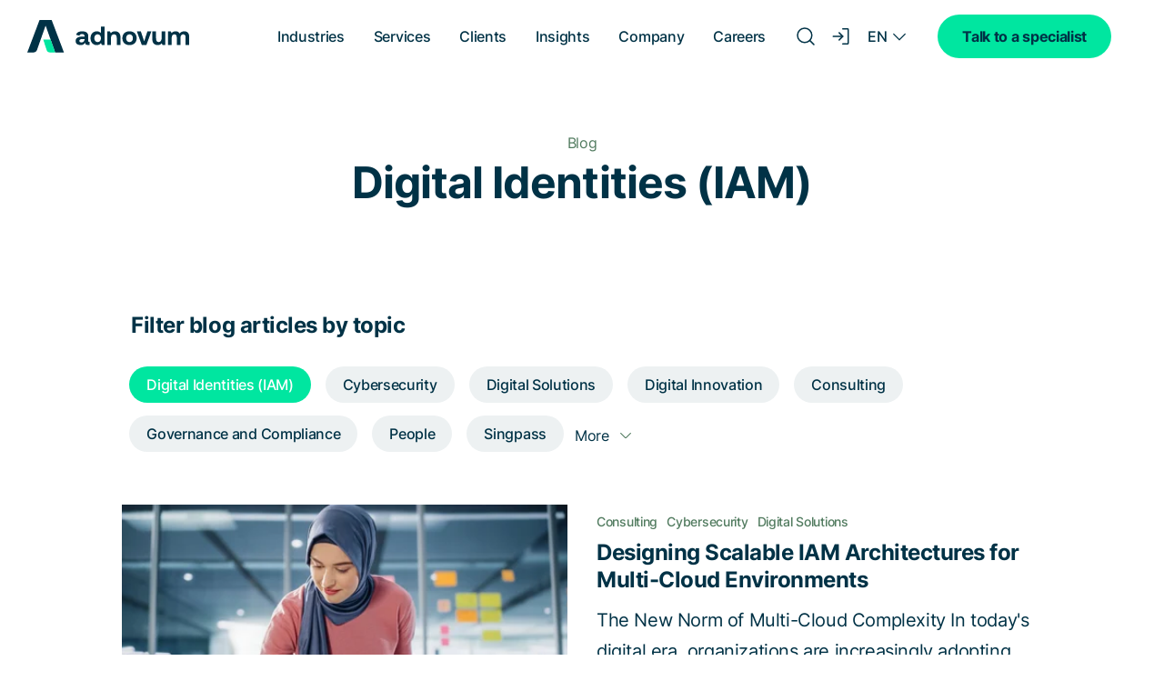

--- FILE ---
content_type: text/html; charset=UTF-8
request_url: https://www.adnovum.com/blog/tag/digital-identities-iam
body_size: 15903
content:



  




    
<!doctype html><html id="main-html" lang="en"><head><script type="application/javascript" id="hs-cookie-banner-scan" data-hs-allowed="true" src="/_hcms/cookie-banner/auto-blocking.js?portalId=25013463&amp;domain=www.adnovum.com"></script>
        <meta charset="utf-8">
<title>Adnovum Blog | Digital Identities (IAM)</title>







<meta name="theme-color" content="#ffffff">
<!-- Windows Phone -->
<meta name="msapplication-navbutton-color" content="#ffffff">
<!-- iOS Safari -->
<meta name="apple-mobile-web-app-capable" content="yes">
<meta name="apple-mobile-web-app-status-bar-style" content="black-translucent">

<meta name="description" content="Digital Identities (IAM) | ">












  <link rel="canonical" href="https://www.adnovum.com/blog/tag/digital-identities-iam/page/1">


<meta name="viewport" content="width=device-width, initial-scale=1">

    
    <meta property="og:description" content="Digital Identities (IAM) | ">
    <meta property="og:title" content="Adnovum Blog | Digital Identities (IAM)">
    <meta name="twitter:description" content="Digital Identities (IAM) | ">
    <meta name="twitter:title" content="Adnovum Blog | Digital Identities (IAM)">

    

    

    <style>
a.cta_button{-moz-box-sizing:content-box !important;-webkit-box-sizing:content-box !important;box-sizing:content-box !important;vertical-align:middle}.hs-breadcrumb-menu{list-style-type:none;margin:0px 0px 0px 0px;padding:0px 0px 0px 0px}.hs-breadcrumb-menu-item{float:left;padding:10px 0px 10px 10px}.hs-breadcrumb-menu-divider:before{content:'›';padding-left:10px}.hs-featured-image-link{border:0}.hs-featured-image{float:right;margin:0 0 20px 20px;max-width:50%}@media (max-width: 568px){.hs-featured-image{float:none;margin:0;width:100%;max-width:100%}}.hs-screen-reader-text{clip:rect(1px, 1px, 1px, 1px);height:1px;overflow:hidden;position:absolute !important;width:1px}
</style>

<link rel="stylesheet" href="https://www.adnovum.com/hubfs/hub_generated/template_assets/1/46610958831/1768821956663/template_main.min.css">
<link rel="stylesheet" href="https://www.adnovum.com/hubfs/hub_generated/template_assets/1/46610524126/1768821961174/template_language.min.css">
<link rel="stylesheet" href="https://www.adnovum.com/hubfs/hub_generated/template_assets/1/46611016692/1768822013491/template_site-navigation.min.css">
<link class="hs-async-css" rel="preload" href="https://www.adnovum.com/hubfs/hub_generated/template_assets/1/51157559511/1768821974240/template_go-top.min.css" as="style" onload="this.onload=null;this.rel='stylesheet'">
<noscript><link rel="stylesheet" href="https://www.adnovum.com/hubfs/hub_generated/template_assets/1/51157559511/1768821974240/template_go-top.min.css"></noscript>
<link rel="stylesheet" href="https://www.adnovum.com/hubfs/hub_generated/template_assets/1/46610515425/1768821958815/template_listing.min.css">
<link class="hs-async-css" rel="preload" href="https://www.adnovum.com/hubfs/hub_generated/template_assets/1/46610959036/1768821966843/template_header-simple.min.css" as="style" onload="this.onload=null;this.rel='stylesheet'">
<noscript><link rel="stylesheet" href="https://www.adnovum.com/hubfs/hub_generated/template_assets/1/46610959036/1768821966843/template_header-simple.min.css"></noscript>
<link class="hs-async-css" rel="preload" href="https://www.adnovum.com/hubfs/hub_generated/template_assets/1/46610524125/1768821953429/template_pagination.min.css" as="style" onload="this.onload=null;this.rel='stylesheet'">
<noscript><link rel="stylesheet" href="https://www.adnovum.com/hubfs/hub_generated/template_assets/1/46610524125/1768821953429/template_pagination.min.css"></noscript>
<link class="hs-async-css" rel="preload" href="https://www.adnovum.com/hubfs/hub_generated/template_assets/1/46610958836/1768821960685/template_collections.min.css" as="style" onload="this.onload=null;this.rel='stylesheet'">
<noscript><link rel="stylesheet" href="https://www.adnovum.com/hubfs/hub_generated/template_assets/1/46610958836/1768821960685/template_collections.min.css"></noscript>
<link class="hs-async-css" rel="preload" href="https://www.adnovum.com/hubfs/hub_generated/template_assets/1/46610515428/1768821962299/template_newsletter.min.css" as="style" onload="this.onload=null;this.rel='stylesheet'">
<noscript><link rel="stylesheet" href="https://www.adnovum.com/hubfs/hub_generated/template_assets/1/46610515428/1768821962299/template_newsletter.min.css"></noscript>
<link class="hs-async-css" rel="preload" href="https://www.adnovum.com/hubfs/hub_generated/template_assets/1/46611010767/1768821973133/template_blog-cta-banner-newsletter.min.css" as="style" onload="this.onload=null;this.rel='stylesheet'">
<noscript><link rel="stylesheet" href="https://www.adnovum.com/hubfs/hub_generated/template_assets/1/46611010767/1768821973133/template_blog-cta-banner-newsletter.min.css"></noscript>
<link class="hs-async-css" rel="preload" href="https://www.adnovum.com/hubfs/hub_generated/template_assets/1/46610959049/1768821964871/template_site-footer.min.css" as="style" onload="this.onload=null;this.rel='stylesheet'">
<noscript><link rel="stylesheet" href="https://www.adnovum.com/hubfs/hub_generated/template_assets/1/46610959049/1768821964871/template_site-footer.min.css"></noscript>

    


    
<!--  Added by GoogleAnalytics4 integration -->
<script>
var _hsp = window._hsp = window._hsp || [];
window.dataLayer = window.dataLayer || [];
function gtag(){dataLayer.push(arguments);}

var useGoogleConsentModeV2 = true;
var waitForUpdateMillis = 1000;


if (!window._hsGoogleConsentRunOnce) {
  window._hsGoogleConsentRunOnce = true;

  gtag('consent', 'default', {
    'ad_storage': 'denied',
    'analytics_storage': 'denied',
    'ad_user_data': 'denied',
    'ad_personalization': 'denied',
    'wait_for_update': waitForUpdateMillis
  });

  if (useGoogleConsentModeV2) {
    _hsp.push(['useGoogleConsentModeV2'])
  } else {
    _hsp.push(['addPrivacyConsentListener', function(consent){
      var hasAnalyticsConsent = consent && (consent.allowed || (consent.categories && consent.categories.analytics));
      var hasAdsConsent = consent && (consent.allowed || (consent.categories && consent.categories.advertisement));

      gtag('consent', 'update', {
        'ad_storage': hasAdsConsent ? 'granted' : 'denied',
        'analytics_storage': hasAnalyticsConsent ? 'granted' : 'denied',
        'ad_user_data': hasAdsConsent ? 'granted' : 'denied',
        'ad_personalization': hasAdsConsent ? 'granted' : 'denied'
      });
    }]);
  }
}

gtag('js', new Date());
gtag('set', 'developer_id.dZTQ1Zm', true);
gtag('config', 'G-YQ473S90KK');
</script>
<script async src="https://www.googletagmanager.com/gtag/js?id=G-YQ473S90KK"></script>

<!-- /Added by GoogleAnalytics4 integration -->

<!--  Added by GoogleTagManager integration -->
<script>
var _hsp = window._hsp = window._hsp || [];
window.dataLayer = window.dataLayer || [];
function gtag(){dataLayer.push(arguments);}

var useGoogleConsentModeV2 = true;
var waitForUpdateMillis = 1000;



var hsLoadGtm = function loadGtm() {
    if(window._hsGtmLoadOnce) {
      return;
    }

    if (useGoogleConsentModeV2) {

      gtag('set','developer_id.dZTQ1Zm',true);

      gtag('consent', 'default', {
      'ad_storage': 'denied',
      'analytics_storage': 'denied',
      'ad_user_data': 'denied',
      'ad_personalization': 'denied',
      'wait_for_update': waitForUpdateMillis
      });

      _hsp.push(['useGoogleConsentModeV2'])
    }

    (function(w,d,s,l,i){w[l]=w[l]||[];w[l].push({'gtm.start':
    new Date().getTime(),event:'gtm.js'});var f=d.getElementsByTagName(s)[0],
    j=d.createElement(s),dl=l!='dataLayer'?'&l='+l:'';j.async=true;j.src=
    'https://www.googletagmanager.com/gtm.js?id='+i+dl;f.parentNode.insertBefore(j,f);
    })(window,document,'script','dataLayer','GTM-T46SJ3L');

    window._hsGtmLoadOnce = true;
};

_hsp.push(['addPrivacyConsentListener', function(consent){
  if(consent.allowed || (consent.categories && consent.categories.analytics)){
    hsLoadGtm();
  }
}]);

</script>

<!-- /Added by GoogleTagManager integration -->


<!-- Meta Pixel Code -->
<script>
  !function(f,b,e,v,n,t,s)
  {if(f.fbq)return;n=f.fbq=function(){n.callMethod?
  n.callMethod.apply(n,arguments):n.queue.push(arguments)};
  if(!f._fbq)f._fbq=n;n.push=n;n.loaded=!0;n.version='2.0';
  n.queue=[];t=b.createElement(e);t.async=!0;
  t.src=v;s=b.getElementsByTagName(e)[0];
  s.parentNode.insertBefore(t,s)}(window, document,'script',
  'https://connect.facebook.net/en_US/fbevents.js');
  fbq('init', '2171572209666742');
  fbq('track', 'PageView');
</script>
<noscript><img height="1" width="1" style="display:none" src="https://www.facebook.com/tr?id=2171572209666742&amp;ev=PageView&amp;noscript=1"></noscript>
<!-- End Meta Pixel Code -->
<!-- Google Tag Manager -->
<script>(function(w,d,s,l,i){w[l]=w[l]||[];w[l].push({'gtm.start':
new Date().getTime(),event:'gtm.js'});var f=d.getElementsByTagName(s)[0],
j=d.createElement(s),dl=l!='dataLayer'?'&l='+l:'';j.async=true;j.src=
'https://www.googletagmanager.com/gtm.js?id='+i+dl;f.parentNode.insertBefore(j,f);
})(window,document,'script','dataLayer','GTM-T46SJ3L');</script>
<!-- End Google Tag Manager -->
<link rel="icon" type="image/svg+xml" href="https://www.adnovum.com/hubfs/IMAGES/Favicon%20+%20Logo/32_adnovum.svg">
    <script type="application/ld+json">
    {
      "@context" : "https://schema.org",
      "@type" : "Organization",
      "name" : "Adnovum",
      "url" : "https://www.adnovum.com/",
      "logo": "https://www.adnovum.com/hubfs/_system_do_not_modify/logo/32_adnovum.png"
    }
  </script>
    <script type="application/ld+json">
    {
      "@context" : "https://schema.org",
      "@type" : "WebSite",
      "name" : "Adnovum",
      "url" : "https://www.adnovum.com/"
    }
  </script>
<!-- Start of HubSpot Embed Code -->
<script type="text/javascript" id="hs-script-loader" async defer src="//js-eu1.hs-scripts.com/25013463.js"></script>
<!-- End of HubSpot Embed Code -->
<!-- Start of SG Local Business Code -->
<script type="application/ld+json">
{ "@context": "https://schema.org", "@type": "LocalBusiness", "name": "Adnovum Singapore", "image": "https://www.adnovum.com/hubfs/_system_do_not_modify/logo/logo-dark.svg", "email": "info@adnovum.sg", "url": "https://www.adnovum.com/", "telephone": "+65 6536 0668", "address": { "@type": "PostalAddress", "streetAddress": "3 Shenton Way #23-03 Shenton House", "addressLocality": "Singapore", "postalCode": "068805", "addressCountry": "SG" }, "geo": { "@type": "GeoCoordinates", "latitude": 1.2785627, "longitude": 103.8498987 } , "sameAs": [ "https://www.linkedin.com/company/adnovum/", "https://www.instagram.com/adnovum/", "https://www.facebook.com/adnovumsingapore", "https://www.youtube.com/user/AdNovumInformatik", "https://twitter.com/AdnovumSG" ] } </script>
<!-- End of SG Local Business Code -->
<!-- Start of SG Review Code -->
<script type="application/ld+json">
{ "@context": "https://schema.org/", "@type": "CreativeWorkSeries", "name": "Adnovum Singapore", "image": "https://www.adnovum.com/hubfs/_system_do_not_modify/logo/logo-dark.svg", "aggregateRating": { "@type": "AggregateRating", "ratingValue": "4.7", "bestRating": "5", "ratingCount": "7" } } </script>
<!-- End of SG Review Code -->
<link rel="next" href="https://www.adnovum.com/blog/tag/digital-identities-iam/page/2">
<meta property="og:image" content="https://www.adnovum.com/hubfs/IMAGES/02_Services/Cybersecurity/Digital%20Identity%20Security/Digital%20Identity%20Assessment/secsol_digital_id_assessment_1.jpg">
<meta property="og:image:width" content="1742">
<meta property="og:image:height" content="2000">

<meta name="twitter:image" content="https://www.adnovum.com/hubfs/IMAGES/02_Services/Cybersecurity/Digital%20Identity%20Security/Digital%20Identity%20Assessment/secsol_digital_id_assessment_1.jpg">


<meta property="og:url" content="https://www.adnovum.com/blog/tag/digital-identities-iam">
<meta property="og:type" content="blog">
<meta name="twitter:card" content="summary">
<link rel="alternate" type="application/rss+xml" href="https://www.adnovum.com/blog/rss.xml">
<meta name="twitter:domain" content="www.adnovum.com">
<script src="//platform.linkedin.com/in.js" type="text/javascript">
    lang: en_US
</script>

<meta http-equiv="content-language" content="en">
<link rel="alternate" hreflang="de" href="https://www.adnovum.com/de/blog/tag/digital-identities-iam">
<link rel="alternate" hreflang="en" href="https://www.adnovum.com/blog/tag/digital-identities-iam">






        
  
  
    <meta NAME="robots" CONTENT="noindex,nofollow">
  

    <meta name="generator" content="HubSpot"></head>

    
    
    
    


    
    

    <body id="main-body" class="page ">
<!--  Added by GoogleTagManager integration -->
<noscript><iframe src="https://www.googletagmanager.com/ns.html?id=GTM-T46SJ3L" height="0" width="0" style="display:none;visibility:hidden"></iframe></noscript>

<!-- /Added by GoogleTagManager integration -->

        <header id="main-header">
            <div id="hs_cos_wrapper_site-navigation" class="hs_cos_wrapper hs_cos_wrapper_widget hs_cos_wrapper_type_module" style="" data-hs-cos-general-type="widget" data-hs-cos-type="module">










<section class="m-site-nav ">

  <div class="container">

    
    
      
      
      
    

    <div class="m-site-nav__logo" data-company-logo="https://www.adnovum.com/hubfs/_system_do_not_modify/logo/logo-dark.svg" data-company-logo-white="https://www.adnovum.com/hubfs/_system_do_not_modify/logo/logo-bright.svg">
      <a href="https://www.adnovum.com" aria-label="logo">
        <img src="https://www.adnovum.com/hubfs/_system_do_not_modify/logo/logo-dark.svg" alt="Adnovum" width="180" loading="lazy">
      </a>
    </div>
    

    
    <nav class="m-site-nav__menu hs-menu-wrapper">
      <ul class="m-site-nav__menu-listing">
        
          

          <li class="hs-menu-item hs-menu-depth-1 hs-item-has-children">
            
            
            
            

            
            

            
            
            <a class="h5 main-menu-item " href="javascript:;" aria-role="menuitem" aria-haspopup="true" aria-expanded="false">
                Industries
            </a>

            
              <div class="hs-menu-children-wrapper hs-menu-children-wrapper--fixed-width" aria-role="menu">
                <div class="container">
                  <div class="m-site-nav__back-item"><a class="link_arrow link_arrow--left" href="javascript:;">Industries</a></div>

                  

                  <div class="row m-site-nav__submenu">
                    
                      <div class="submenu-grid__cta-section col-12 col-sm-4 col-lg-3">
                        <div class="m-site-nav__submenu-cta-section">
                            <h4>Industry expertise</h4>
                            
                               <div class="rich-text-container rich-text-container--s rich-text-container--color-medium-blue">
                                 <p>Over 30+ years of experience in solving industry-specific business challenges in our key industries.</p>
                               </div>
                            
                            
                            
                              <span id="hs_cos_wrapper_site-navigation_" class="hs_cos_wrapper hs_cos_wrapper_widget hs_cos_wrapper_type_cta" style="" data-hs-cos-general-type="widget" data-hs-cos-type="cta"></span>
                            
                        </div>
                      </div>
                    

                    
                      
                        
                      

                                              
                        
                          
                        

                        
                          
                                                
                      
                      
                      <div class="submenu-grid__menu col-12 col-sm-8 col-lg-9">
                        
                        

                        

                        <div class="submenu-wrapper ">
                          
                            <div class="m-site-nav__submenu-category no-bottom-padding">
                              
                                
                                

                                
                                  <h5 class="menu-heading ">
                                  
                                  By industry
                                  </h5>
                                
                              

                              
                                

                                
                                  

                                  
                                    
                                  
                                

                                <ul class="submenu-wrapper__items  submenu-wrapper__items--thumbnails submenu-wrapper__items--2-columns">
                                  
                                    
                                      <li class="hs-menu-item hs-menu-depth-2">
                                        
                                        
                                        
                                        

                                        
                                        
                                          
                                        

                                        <a class="parent-link" href="https://www.adnovum.com/industries/banking-and-fintech" aria-role="menuitem">

                                          
                                            <picture class="thumbnail media_image-cover" aria-hidden="true">
                                              <img src="https://www.adnovum.com/hs-fs/hubfs/IMAGES/00_Home/Navigation/navigation_banking.jpg?width=620&amp;height=260&amp;name=navigation_banking.jpg" alt="" loading="lazy" width="620" height="260" aria-hidden="true" srcset="https://www.adnovum.com/hs-fs/hubfs/IMAGES/00_Home/Navigation/navigation_banking.jpg?width=310&amp;height=130&amp;name=navigation_banking.jpg 310w, https://www.adnovum.com/hs-fs/hubfs/IMAGES/00_Home/Navigation/navigation_banking.jpg?width=620&amp;height=260&amp;name=navigation_banking.jpg 620w, https://www.adnovum.com/hs-fs/hubfs/IMAGES/00_Home/Navigation/navigation_banking.jpg?width=930&amp;height=390&amp;name=navigation_banking.jpg 930w, https://www.adnovum.com/hs-fs/hubfs/IMAGES/00_Home/Navigation/navigation_banking.jpg?width=1240&amp;height=520&amp;name=navigation_banking.jpg 1240w, https://www.adnovum.com/hs-fs/hubfs/IMAGES/00_Home/Navigation/navigation_banking.jpg?width=1550&amp;height=650&amp;name=navigation_banking.jpg 1550w, https://www.adnovum.com/hs-fs/hubfs/IMAGES/00_Home/Navigation/navigation_banking.jpg?width=1860&amp;height=780&amp;name=navigation_banking.jpg 1860w" sizes="(max-width: 620px) 100vw, 620px">
                                            </picture>
                                          

                                          
                                          

                                          
                                            <span class="title link_arrow link_arrow--right">Banking and FinTech</span>

                                            
                                          
                                        </a>                                        
                                      </li>
                                    
                                  
                                    
                                      <li class="hs-menu-item hs-menu-depth-2">
                                        
                                        
                                        
                                        

                                        
                                        
                                          
                                        

                                        <a class="parent-link" href="https://www.adnovum.com/industries/insurance" aria-role="menuitem">

                                          
                                            <picture class="thumbnail media_image-cover" aria-hidden="true">
                                              <img src="https://www.adnovum.com/hs-fs/hubfs/IMAGES/00_Home/Navigation/navigation_insurance.jpg?width=620&amp;height=260&amp;name=navigation_insurance.jpg" alt="" loading="lazy" width="620" height="260" aria-hidden="true" srcset="https://www.adnovum.com/hs-fs/hubfs/IMAGES/00_Home/Navigation/navigation_insurance.jpg?width=310&amp;height=130&amp;name=navigation_insurance.jpg 310w, https://www.adnovum.com/hs-fs/hubfs/IMAGES/00_Home/Navigation/navigation_insurance.jpg?width=620&amp;height=260&amp;name=navigation_insurance.jpg 620w, https://www.adnovum.com/hs-fs/hubfs/IMAGES/00_Home/Navigation/navigation_insurance.jpg?width=930&amp;height=390&amp;name=navigation_insurance.jpg 930w, https://www.adnovum.com/hs-fs/hubfs/IMAGES/00_Home/Navigation/navigation_insurance.jpg?width=1240&amp;height=520&amp;name=navigation_insurance.jpg 1240w, https://www.adnovum.com/hs-fs/hubfs/IMAGES/00_Home/Navigation/navigation_insurance.jpg?width=1550&amp;height=650&amp;name=navigation_insurance.jpg 1550w, https://www.adnovum.com/hs-fs/hubfs/IMAGES/00_Home/Navigation/navigation_insurance.jpg?width=1860&amp;height=780&amp;name=navigation_insurance.jpg 1860w" sizes="(max-width: 620px) 100vw, 620px">
                                            </picture>
                                          

                                          
                                          

                                          
                                            <span class="title link_arrow link_arrow--right">Insurance and InsurTech</span>

                                            
                                          
                                        </a>                                        
                                      </li>
                                    
                                  
                                    
                                      <li class="hs-menu-item hs-menu-depth-2">
                                        
                                        
                                        
                                        

                                        
                                        
                                          
                                        

                                        <a class="parent-link" href="https://www.adnovum.com/industries/public-sector" aria-role="menuitem">

                                          
                                            <picture class="thumbnail media_image-cover" aria-hidden="true">
                                              <img src="https://www.adnovum.com/hs-fs/hubfs/IMAGES/00_Home/Navigation/navigation_public_sector.jpg?width=620&amp;height=260&amp;name=navigation_public_sector.jpg" alt="" loading="lazy" width="620" height="260" aria-hidden="true" srcset="https://www.adnovum.com/hs-fs/hubfs/IMAGES/00_Home/Navigation/navigation_public_sector.jpg?width=310&amp;height=130&amp;name=navigation_public_sector.jpg 310w, https://www.adnovum.com/hs-fs/hubfs/IMAGES/00_Home/Navigation/navigation_public_sector.jpg?width=620&amp;height=260&amp;name=navigation_public_sector.jpg 620w, https://www.adnovum.com/hs-fs/hubfs/IMAGES/00_Home/Navigation/navigation_public_sector.jpg?width=930&amp;height=390&amp;name=navigation_public_sector.jpg 930w, https://www.adnovum.com/hs-fs/hubfs/IMAGES/00_Home/Navigation/navigation_public_sector.jpg?width=1240&amp;height=520&amp;name=navigation_public_sector.jpg 1240w, https://www.adnovum.com/hs-fs/hubfs/IMAGES/00_Home/Navigation/navigation_public_sector.jpg?width=1550&amp;height=650&amp;name=navigation_public_sector.jpg 1550w, https://www.adnovum.com/hs-fs/hubfs/IMAGES/00_Home/Navigation/navigation_public_sector.jpg?width=1860&amp;height=780&amp;name=navigation_public_sector.jpg 1860w" sizes="(max-width: 620px) 100vw, 620px">
                                            </picture>
                                          

                                          
                                          

                                          
                                            <span class="title link_arrow link_arrow--right">Public Sector</span>

                                            
                                          
                                        </a>                                        
                                      </li>
                                    
                                  
                                    
                                      <li class="hs-menu-item hs-menu-depth-2">
                                        
                                        
                                        
                                        

                                        
                                        
                                          
                                        

                                        <a class="parent-link" href="https://www.adnovum.com/industries/transportation-and-logistics" aria-role="menuitem">

                                          
                                            <picture class="thumbnail media_image-cover" aria-hidden="true">
                                              <img src="https://www.adnovum.com/hs-fs/hubfs/IMAGES/00_Home/Navigation/navigation_transport_logistics.jpg?width=620&amp;height=260&amp;name=navigation_transport_logistics.jpg" alt="" loading="lazy" width="620" height="260" aria-hidden="true" srcset="https://www.adnovum.com/hs-fs/hubfs/IMAGES/00_Home/Navigation/navigation_transport_logistics.jpg?width=310&amp;height=130&amp;name=navigation_transport_logistics.jpg 310w, https://www.adnovum.com/hs-fs/hubfs/IMAGES/00_Home/Navigation/navigation_transport_logistics.jpg?width=620&amp;height=260&amp;name=navigation_transport_logistics.jpg 620w, https://www.adnovum.com/hs-fs/hubfs/IMAGES/00_Home/Navigation/navigation_transport_logistics.jpg?width=930&amp;height=390&amp;name=navigation_transport_logistics.jpg 930w, https://www.adnovum.com/hs-fs/hubfs/IMAGES/00_Home/Navigation/navigation_transport_logistics.jpg?width=1240&amp;height=520&amp;name=navigation_transport_logistics.jpg 1240w, https://www.adnovum.com/hs-fs/hubfs/IMAGES/00_Home/Navigation/navigation_transport_logistics.jpg?width=1550&amp;height=650&amp;name=navigation_transport_logistics.jpg 1550w, https://www.adnovum.com/hs-fs/hubfs/IMAGES/00_Home/Navigation/navigation_transport_logistics.jpg?width=1860&amp;height=780&amp;name=navigation_transport_logistics.jpg 1860w" sizes="(max-width: 620px) 100vw, 620px">
                                            </picture>
                                          

                                          
                                          

                                          
                                            <span class="title link_arrow link_arrow--right">Transportation and Logistics</span>

                                            
                                          
                                        </a>                                        
                                      </li>
                                    
                                  
                                </ul>
                              
                            </div>
                                           
                        </div>
                      </div>
                    

                    
                  </div>
                </div>
              </div>
            
          </li>
        
          

          <li class="hs-menu-item hs-menu-depth-1 hs-item-has-children">
            
            
            
            

            
            

            
            
            <a class="h5 main-menu-item " href="javascript:;" aria-role="menuitem" aria-haspopup="true" aria-expanded="false">
                Services
            </a>

            
              <div class="hs-menu-children-wrapper hs-menu-children-wrapper--fixed-width" aria-role="menu">
                <div class="container">
                  <div class="m-site-nav__back-item"><a class="link_arrow link_arrow--left" href="javascript:;">Services</a></div>

                  

                  <div class="row m-site-nav__submenu">
                    

                    
                      
                        
                      

                      
                      
                      <div class="submenu-grid__menu col-12 ">
                        
                        
                          
                        

                        

                        <div class="submenu-wrapper  submenu-wrapper--icons">
                          
                            <div class="m-site-nav__submenu-category ">
                              
                                
                                

                                <a class="menu-heading-link" href="https://www.adnovum.com/services/digital-solutions/">
                                  <h5 class="menu-heading h4">
                                  
                                    <img src="https://www.adnovum.com/hubfs/_system_do_not_modify/icons/devices.svg" alt="" loading="lazy" width="50" height="50" aria-hidden="true">
                                  
                                  Digital Solutions
                                  </h5>
                                </a>
                              

                              
                                

                                

                                <ul class="submenu-wrapper__items ">
                                  
                                    
                                      <li class="hs-menu-item hs-menu-depth-2">
                                        
                                        
                                        
                                        

                                        
                                        

                                        <a href="https://www.adnovum.com/services/digital-solutions/intelligent-composable-business-solutions" aria-role="menuitem">

                                          

                                          
                                          

                                          
                                            <span class="title ">Composable Business Solutions</span>

                                            
                                          
                                        </a>                                        
                                      </li>
                                    
                                  
                                    
                                      <li class="hs-menu-item hs-menu-depth-2">
                                        
                                        
                                        
                                        

                                        
                                        

                                        <a href="https://www.adnovum.com/services/digital-solutions/application-lifecycle-management-alm" aria-role="menuitem">

                                          

                                          
                                          

                                          
                                            <span class="title ">Application Lifecycle Management</span>

                                            
                                          
                                        </a>                                        
                                      </li>
                                    
                                  
                                    
                                      <li class="hs-menu-item hs-menu-depth-2">
                                        
                                        
                                        
                                        

                                        
                                        

                                        <a href="https://www.adnovum.com/services/digital-solutions/application-modernization" aria-role="menuitem">

                                          

                                          
                                          

                                          
                                            <span class="title ">Application Modernization</span>

                                            
                                          
                                        </a>                                        
                                      </li>
                                    
                                  
                                </ul>
                              
                            </div>
                          
                            <div class="m-site-nav__submenu-category ">
                              
                                
                                

                                <a class="menu-heading-link" href="https://www.adnovum.com/services/consulting">
                                  <h5 class="menu-heading h4">
                                  
                                    <img src="https://www.adnovum.com/hubfs/_system_do_not_modify/icons/person.svg" alt="" loading="lazy" width="50" height="50" aria-hidden="true">
                                  
                                  Consulting
                                  </h5>
                                </a>
                              

                              
                                

                                

                                <ul class="submenu-wrapper__items ">
                                  
                                    
                                      <li class="hs-menu-item hs-menu-depth-2">
                                        
                                        
                                        
                                        

                                        
                                        

                                        <a href="https://www.adnovum.com/services/consulting/user-experience-old" aria-role="menuitem">

                                          

                                          
                                          

                                          
                                            <span class="title ">User Experience</span>

                                            
                                          
                                        </a>                                        
                                      </li>
                                    
                                  
                                    
                                      <li class="hs-menu-item hs-menu-depth-2">
                                        
                                        
                                        
                                        

                                        
                                        

                                        <a href="https://www.adnovum.com/services/consulting/accessibility-old" aria-role="menuitem">

                                          

                                          
                                          

                                          
                                            <span class="title ">Accessibility</span>

                                            
                                          
                                        </a>                                        
                                      </li>
                                    
                                  
                                    
                                      <li class="hs-menu-item hs-menu-depth-2">
                                        
                                        
                                        
                                        

                                        
                                        

                                        <a href="https://www.adnovum.com/services/consulting/cloud-transformation" aria-role="menuitem">

                                          

                                          
                                          

                                          
                                            <span class="title ">Cloud Transformation</span>

                                            
                                          
                                        </a>                                        
                                      </li>
                                    
                                  
                                    
                                      <li class="hs-menu-item hs-menu-depth-2">
                                        
                                        
                                        
                                        

                                        
                                        

                                        <a href="https://www.adnovum.com/services/consulting/ideation-lab" aria-role="menuitem">

                                          

                                          
                                          

                                          
                                            <span class="title ">Ideation Lab</span>

                                            
                                          
                                        </a>                                        
                                      </li>
                                    
                                  
                                </ul>
                              
                            </div>
                          
                            <div class="m-site-nav__submenu-category ">
                              
                                
                                

                                <a class="menu-heading-link" href="https://www.adnovum.com/services/cybersecurity">
                                  <h5 class="menu-heading h4">
                                  
                                    <img src="https://www.adnovum.com/hubfs/_system_do_not_modify/icons/lock.svg" alt="" loading="lazy" width="50" height="50" aria-hidden="true">
                                  
                                  Cybersecurity
                                  </h5>
                                </a>
                              

                              
                                

                                

                                <ul class="submenu-wrapper__items ">
                                  
                                    
                                      <li class="hs-menu-item hs-menu-depth-2">
                                        
                                        
                                        
                                        

                                        
                                        

                                        <a href="https://www.adnovum.com/services/cybersecurity/digital-identity-security" aria-role="menuitem">

                                          

                                          
                                          

                                          
                                            <span class="title ">Digital Identity Security</span>

                                            
                                          
                                        </a>                                        
                                      </li>
                                    
                                  
                                    
                                      <li class="hs-menu-item hs-menu-depth-2">
                                        
                                        
                                        
                                        

                                        
                                        

                                        <a href="https://www.adnovum.com/services/cybersecurity/cyber-resilience" aria-role="menuitem">

                                          

                                          
                                          

                                          
                                            <span class="title ">Cyber Resilience</span>

                                            
                                          
                                        </a>                                        
                                      </li>
                                    
                                  
                                    
                                      <li class="hs-menu-item hs-menu-depth-2">
                                        
                                        
                                        
                                        

                                        
                                        

                                        <a href="https://www.adnovum.com/services/cybersecurity/information-security-management" aria-role="menuitem">

                                          

                                          
                                          

                                          
                                            <span class="title ">Information Security Management</span>

                                            
                                          
                                        </a>                                        
                                      </li>
                                    
                                  
                                    
                                      <li class="hs-menu-item hs-menu-depth-2">
                                        
                                        
                                        
                                        

                                        
                                        

                                        <a href="https://www.adnovum.com/services/cybersecurity/data-privacy-management" aria-role="menuitem">

                                          

                                          
                                          

                                          
                                            <span class="title ">Data Privacy Management</span>

                                            
                                          
                                        </a>                                        
                                      </li>
                                    
                                  
                                    
                                      <li class="hs-menu-item hs-menu-depth-2">
                                        
                                        
                                        
                                        

                                        
                                        

                                        <a href="https://www.adnovum.com/services/cybersecurity/cloud-security" aria-role="menuitem">

                                          

                                          
                                          

                                          
                                            <span class="title ">Cloud Security</span>

                                            
                                          
                                        </a>                                        
                                      </li>
                                    
                                  
                                    
                                      <li class="hs-menu-item hs-menu-depth-2">
                                        
                                        
                                        
                                        

                                        
                                        

                                        <a href="https://www.adnovum.com/services/cybersecurity/application-platform-security" aria-role="menuitem">

                                          

                                          
                                          

                                          
                                            <span class="title ">Application Platform Security</span>

                                            
                                          
                                        </a>                                        
                                      </li>
                                    
                                  
                                    
                                      <li class="hs-menu-item hs-menu-depth-2">
                                        
                                        
                                        
                                        

                                        
                                        

                                        <a href="https://www.adnovum.com/services/cybersecurity/attack-surface-reduction" aria-role="menuitem">

                                          

                                          
                                          

                                          
                                            <span class="title ">Attack Surface Reduction</span>

                                            
                                          
                                        </a>                                        
                                      </li>
                                    
                                  
                                    
                                      <li class="hs-menu-item hs-menu-depth-2">
                                        
                                        
                                        
                                        

                                        
                                        

                                        <a href="https://www.adnovum.com/services/cybersecurity/governance-and-compliance" aria-role="menuitem">

                                          

                                          
                                          

                                          
                                            <span class="title ">Governance and Compliance</span>

                                            
                                          
                                        </a>                                        
                                      </li>
                                    
                                  
                                    
                                      <li class="hs-menu-item hs-menu-depth-2">
                                        
                                        
                                        
                                        

                                        
                                        

                                        <a href="https://www.adnovum.com/services/cybersecurity/singpass-and-corppass-integration" aria-role="menuitem">

                                          

                                          
                                          

                                          
                                            <span class="title ">Singpass and Corppass Integration</span>

                                            
                                          
                                        </a>                                        
                                      </li>
                                    
                                  
                                </ul>
                              
                            </div>
                          
                            <div class="m-site-nav__submenu-category ">
                              
                                
                                

                                <a class="menu-heading-link" href="https://www.adnovum.com/services/application-and-cloud-services">
                                  <h5 class="menu-heading h4">
                                  
                                    <img src="https://www.adnovum.com/hubfs/_system_do_not_modify/icons/data-storage.svg" alt="" loading="lazy" width="50" height="50" aria-hidden="true">
                                  
                                  Application and Cloud Services
                                  </h5>
                                </a>
                              

                              
                                

                                

                                <ul class="submenu-wrapper__items ">
                                  
                                    
                                      <li class="hs-menu-item hs-menu-depth-2">
                                        
                                        
                                        
                                        

                                        
                                        

                                        <a href="https://www.adnovum.com/services/application-and-cloud-services/devops" aria-role="menuitem">

                                          

                                          
                                          

                                          
                                            <span class="title ">DevOps</span>

                                            
                                          
                                        </a>                                        
                                      </li>
                                    
                                  
                                    
                                      <li class="hs-menu-item hs-menu-depth-2">
                                        
                                        
                                        
                                        

                                        
                                        

                                        <a href="https://www.adnovum.com/services/application-and-cloud-services/cloud-expertise" aria-role="menuitem">

                                          

                                          
                                          

                                          
                                            <span class="title ">Cloud Expertise</span>

                                            
                                          
                                        </a>                                        
                                      </li>
                                    
                                  
                                    
                                      <li class="hs-menu-item hs-menu-depth-2">
                                        
                                        
                                        
                                        

                                        
                                        

                                        <a href="https://www.adnovum.com/services/application-and-cloud-services/continuous-testing" aria-role="menuitem">

                                          

                                          
                                          

                                          
                                            <span class="title ">Continuous Testing</span>

                                            
                                          
                                        </a>                                        
                                      </li>
                                    
                                  
                                    
                                      <li class="hs-menu-item hs-menu-depth-2">
                                        
                                        
                                        
                                        

                                        
                                        

                                        <a href="https://www.adnovum.com/services/application-and-cloud-services/secure-cloud-factory" aria-role="menuitem">

                                          

                                          
                                          

                                          
                                            <span class="title ">Secure Cloud Factory</span>

                                            
                                          
                                        </a>                                        
                                      </li>
                                    
                                  
                                </ul>
                              
                            </div>
                          
                            <div class="m-site-nav__submenu-category ">
                              
                                
                                

                                <a class="menu-heading-link" href="https://www.adnovum.com/services/digital-innovation">
                                  <h5 class="menu-heading h4">
                                  
                                    <img src="https://www.adnovum.com/hubfs/_system_do_not_modify/icons/machine-learning.svg" alt="" loading="lazy" width="50" height="50" aria-hidden="true">
                                  
                                  Digital Innovation
                                  </h5>
                                </a>
                              

                              
                                

                                

                                <ul class="submenu-wrapper__items ">
                                  
                                    
                                      <li class="hs-menu-item hs-menu-depth-2">
                                        
                                        
                                        
                                        

                                        
                                        

                                        <a href="https://www.adnovum.com/services/digital-innovation/dlt" aria-role="menuitem">

                                          

                                          
                                          

                                          
                                            <span class="title ">Distributed Ledger Technology</span>

                                            
                                          
                                        </a>                                        
                                      </li>
                                    
                                  
                                    
                                      <li class="hs-menu-item hs-menu-depth-2">
                                        
                                        
                                        
                                        

                                        
                                        

                                        <a href="https://www.adnovum.com/services/digital-innovation/machine-learning" aria-role="menuitem">

                                          

                                          
                                          

                                          
                                            <span class="title ">Machine Learning</span>

                                            
                                          
                                        </a>                                        
                                      </li>
                                    
                                  
                                    
                                      <li class="hs-menu-item hs-menu-depth-2">
                                        
                                        
                                        
                                        

                                        
                                        

                                        <a href="https://www.adnovum.com/services/digital-innovation/conversational-ai" aria-role="menuitem">

                                          

                                          
                                          

                                          
                                            <span class="title ">Conversational AI</span>

                                            
                                          
                                        </a>                                        
                                      </li>
                                    
                                  
                                    
                                      <li class="hs-menu-item hs-menu-depth-2">
                                        
                                        
                                        
                                        

                                        
                                        

                                        <a href="https://www.adnovum.com/services/digital-innovation/ssi" aria-role="menuitem">

                                          

                                          
                                          

                                          
                                            <span class="title ">Self-Sovereign Identity (SSI)</span>

                                            
                                          
                                        </a>                                        
                                      </li>
                                    
                                  
                                    
                                      <li class="hs-menu-item hs-menu-depth-2">
                                        
                                        
                                        
                                        

                                        
                                        

                                        <a href="https://www.adnovum.com/services/digital-innovation/incubator" aria-role="menuitem">

                                          

                                          
                                          

                                          
                                            <span class="title ">Incubator</span>

                                            
                                          
                                        </a>                                        
                                      </li>
                                    
                                  
                                </ul>
                              
                            </div>
                                           
                        </div>
                      </div>
                    

                    
                  </div>
                </div>
              </div>
            
          </li>
        
          

          <li class="hs-menu-item hs-menu-depth-1 hs-item-has-children">
            
            
            
            

            
            

            
            
            <a class="h5 main-menu-item " href="javascript:;" aria-role="menuitem" aria-haspopup="true" aria-expanded="false">
                Clients
            </a>

            
              <div class="hs-menu-children-wrapper hs-menu-children-wrapper--fixed-width" aria-role="menu">
                <div class="container">
                  <div class="m-site-nav__back-item"><a class="link_arrow link_arrow--left" href="javascript:;">Clients</a></div>

                  

                  <div class="row m-site-nav__submenu">
                    
                      <div class="submenu-grid__cta-section col-12 col-sm-4 col-lg-3">
                        <div class="m-site-nav__submenu-cta-section">
                            <h4>Success stories</h4>
                            
                               <div class="rich-text-container rich-text-container--s rich-text-container--color-medium-blue">
                                 <p>Trusted by innovative enterprises and organizations.</p>
                               </div>
                            
                            
                            
                              <span id="hs_cos_wrapper_site-navigation_" class="hs_cos_wrapper hs_cos_wrapper_widget hs_cos_wrapper_type_cta" style="" data-hs-cos-general-type="widget" data-hs-cos-type="cta"><!--HubSpot Call-to-Action Code --><span class="hs-cta-wrapper" id="hs-cta-wrapper-a33e9797-8fe2-46f9-965a-d5f9569b7617"><span class="hs-cta-node hs-cta-a33e9797-8fe2-46f9-965a-d5f9569b7617" id="hs-cta-a33e9797-8fe2-46f9-965a-d5f9569b7617"><!--[if lte IE 8]><div id="hs-cta-ie-element"></div><![endif]--><a href="https://hubspot-cta-redirect-eu1-prod.s3.amazonaws.com/cta/redirect/25013463/a33e9797-8fe2-46f9-965a-d5f9569b7617"><img class="hs-cta-img" id="hs-cta-img-a33e9797-8fe2-46f9-965a-d5f9569b7617" style="border-width:0px;" src="https://hubspot-no-cache-eu1-prod.s3.amazonaws.com/cta/default/25013463/a33e9797-8fe2-46f9-965a-d5f9569b7617.png" alt="All client stories"></a></span><script charset="utf-8" src="/hs/cta/cta/current.js"></script><script type="text/javascript"> hbspt.cta._relativeUrls=true;hbspt.cta.load(25013463, 'a33e9797-8fe2-46f9-965a-d5f9569b7617', {"useNewLoader":"true","region":"eu1"}); </script></span><!-- end HubSpot Call-to-Action Code --></span>
                            
                        </div>
                      </div>
                    

                    
                      
                        
                      

                                              
                        
                          
                        

                        
                          
                                                
                      
                      
                      <div class="submenu-grid__menu col-12 col-sm-8 col-lg-offset-1">
                        
                        

                        
                          
                        

                        <div class="submenu-wrapper  submenu-wrapper--simple">
                          
                            <div class="m-site-nav__submenu-category ">
                              
                                
                                

                                
                                  <h5 class="menu-heading ">
                                  
                                  By industry
                                  </h5>
                                
                              

                              
                                

                                

                                <ul class="submenu-wrapper__items ">
                                  
                                    
                                      <li class="hs-menu-item hs-menu-depth-2">
                                        
                                        
                                        
                                        

                                        
                                        

                                        <a href="https://www.adnovum.com/clients?industry=Banking+and+Fintech" aria-role="menuitem">

                                          

                                          
                                          

                                          
                                            <span class="title ">Banking and Fintech</span>

                                            
                                          
                                        </a>                                        
                                      </li>
                                    
                                  
                                    
                                      <li class="hs-menu-item hs-menu-depth-2">
                                        
                                        
                                        
                                        

                                        
                                        

                                        <a href="https://www.adnovum.com/clients?industry=+Insurance" aria-role="menuitem">

                                          

                                          
                                          

                                          
                                            <span class="title ">Insurance</span>

                                            
                                          
                                        </a>                                        
                                      </li>
                                    
                                  
                                    
                                      <li class="hs-menu-item hs-menu-depth-2">
                                        
                                        
                                        
                                        

                                        
                                        

                                        <a href="https://www.adnovum.com/clients?industry=Public+Sector" aria-role="menuitem">

                                          

                                          
                                          

                                          
                                            <span class="title ">Public Sector</span>

                                            
                                          
                                        </a>                                        
                                      </li>
                                    
                                  
                                    
                                      <li class="hs-menu-item hs-menu-depth-2">
                                        
                                        
                                        
                                        

                                        
                                        

                                        <a href="https://www.adnovum.com/clients?industry=Transportation+and+Logistics" aria-role="menuitem">

                                          

                                          
                                          

                                          
                                            <span class="title ">Transportation &amp; Logistics</span>

                                            
                                          
                                        </a>                                        
                                      </li>
                                    
                                  
                                    
                                      <li class="hs-menu-item hs-menu-depth-2">
                                        
                                        
                                        
                                        

                                        
                                        

                                        <a href="https://www.adnovum.com/clients?hsCtaTracking=a33e9797-8fe2-46f9-965a-d5f9569b7617%7C2951e4b6-5560-4a41-8b38-b729bbaf8bc3&amp;industry=Business+and+Industry" aria-role="menuitem">

                                          

                                          
                                          

                                          
                                            <span class="title ">More...</span>

                                            
                                          
                                        </a>                                        
                                      </li>
                                    
                                  
                                </ul>
                              
                            </div>
                          
                            <div class="m-site-nav__submenu-category ">
                              
                                
                                

                                
                                  <h5 class="menu-heading ">
                                  
                                  By solution
                                  </h5>
                                
                              

                              
                                

                                

                                <ul class="submenu-wrapper__items ">
                                  
                                    
                                      <li class="hs-menu-item hs-menu-depth-2">
                                        
                                        
                                        
                                        

                                        
                                        

                                        <a href="https://www.adnovum.com/clients?service=Digital+Solutions" aria-role="menuitem">

                                          

                                          
                                          

                                          
                                            <span class="title ">Digital Solutions</span>

                                            
                                          
                                        </a>                                        
                                      </li>
                                    
                                  
                                    
                                      <li class="hs-menu-item hs-menu-depth-2">
                                        
                                        
                                        
                                        

                                        
                                        

                                        <a href="https://www.adnovum.com/clients?service=Consulting" aria-role="menuitem">

                                          

                                          
                                          

                                          
                                            <span class="title ">Consulting</span>

                                            
                                          
                                        </a>                                        
                                      </li>
                                    
                                  
                                    
                                      <li class="hs-menu-item hs-menu-depth-2">
                                        
                                        
                                        
                                        

                                        
                                        

                                        <a href="https://www.adnovum.com/clients?service=Cybersecurity" aria-role="menuitem">

                                          

                                          
                                          

                                          
                                            <span class="title ">Cybersecurity</span>

                                            
                                          
                                        </a>                                        
                                      </li>
                                    
                                  
                                    
                                      <li class="hs-menu-item hs-menu-depth-2">
                                        
                                        
                                        
                                        

                                        
                                        

                                        <a href="https://www.adnovum.com/clients?service=Application+and+Cloud+Service" aria-role="menuitem">

                                          

                                          
                                          

                                          
                                            <span class="title ">Application and Cloud Services</span>

                                            
                                          
                                        </a>                                        
                                      </li>
                                    
                                  
                                    
                                      <li class="hs-menu-item hs-menu-depth-2">
                                        
                                        
                                        
                                        

                                        
                                        

                                        <a href="https://www.adnovum.com/clients?service=Digital+Innovation" aria-role="menuitem">

                                          

                                          
                                          

                                          
                                            <span class="title ">Digital Innovation</span>

                                            
                                          
                                        </a>                                        
                                      </li>
                                    
                                  
                                    
                                      <li class="hs-menu-item hs-menu-depth-2">
                                        
                                        
                                        
                                        

                                        
                                        

                                        <a href="https://www.adnovum.com/clients?service=User+Experience" aria-role="menuitem">

                                          

                                          
                                          

                                          
                                            <span class="title ">User Experience</span>

                                            
                                          
                                        </a>                                        
                                      </li>
                                    
                                  
                                </ul>
                              
                            </div>
                                           
                        </div>
                      </div>
                    

                    
                  </div>
                </div>
              </div>
            
          </li>
        
          

          <li class="hs-menu-item hs-menu-depth-1 hs-item-has-children">
            
            
            
            

            
            

            
            
            <a class="h5 main-menu-item " href="javascript:;" aria-role="menuitem" aria-haspopup="true" aria-expanded="false">
                Insights
            </a>

            
              <div class="hs-menu-children-wrapper hs-menu-children-wrapper--fixed-width" aria-role="menu">
                <div class="container">
                  <div class="m-site-nav__back-item"><a class="link_arrow link_arrow--left" href="javascript:;">Insights</a></div>

                  

                  <div class="row m-site-nav__submenu">
                    
                      <div class="submenu-grid__cta-section col-12 col-sm-4 col-lg-3">
                        <div class="m-site-nav__submenu-cta-section">
                            <h4>Insights</h4>
                            
                               <div class="rich-text-container rich-text-container--s rich-text-container--color-medium-blue">
                                 <p>Sharing valuable insights from 30+ years of solving digitalization challenges.</p>
                               </div>
                            
                            
                            
                        </div>
                      </div>
                    

                    
                      
                        
                      

                                              
                        
                          
                        

                        
                          
                                                
                      
                      
                      <div class="submenu-grid__menu col-12 col-sm-4 col-lg-offset-1">
                        
                        

                        

                        <div class="submenu-wrapper ">
                          
                            <div class="m-site-nav__submenu-category ">
                              
                                
                                

                                
                                  <h5 class="menu-heading ">
                                  
                                  All there is to know about
                                  </h5>
                                
                              

                              
                                

                                

                                <ul class="submenu-wrapper__items ">
                                  
                                    
                                      <li class="hs-menu-item hs-menu-depth-2">
                                        
                                        
                                        
                                        

                                        
                                        

                                        <a href="https://www.adnovum.com/insights/downloads" aria-role="menuitem">

                                          

                                          
                                          

                                          
                                            <span class="title ">Downloads</span>

                                            
                                          
                                        </a>                                        
                                      </li>
                                    
                                  
                                    
                                      <li class="hs-menu-item hs-menu-depth-2">
                                        
                                        
                                        
                                        

                                        
                                        

                                        <a href="https://www.adnovum.com/blog" aria-role="menuitem">

                                          

                                          
                                          

                                          
                                            <span class="title ">Blog</span>

                                            
                                          
                                        </a>                                        
                                      </li>
                                    
                                  
                                </ul>
                              
                            </div>
                          
                            <div class="m-site-nav__submenu-category ">
                              
                                
                                

                                
                                  <h5 class="menu-heading ">
                                  
                                  Be up to date
                                  </h5>
                                
                              

                              
                                

                                

                                <ul class="submenu-wrapper__items ">
                                  
                                    
                                      <li class="hs-menu-item hs-menu-depth-2">
                                        
                                        
                                        
                                        

                                        
                                        

                                        <a href="https://www.adnovum.com/insights/events" aria-role="menuitem">

                                          

                                          
                                          

                                          
                                            <span class="title ">Events</span>

                                            
                                          
                                        </a>                                        
                                      </li>
                                    
                                  
                                    
                                      <li class="hs-menu-item hs-menu-depth-2">
                                        
                                        
                                        
                                        

                                        
                                        

                                        <a href="https://www.adnovum.com/insights/webinars" aria-role="menuitem">

                                          

                                          
                                          

                                          
                                            <span class="title ">Webinars</span>

                                            
                                          
                                        </a>                                        
                                      </li>
                                    
                                  
                                    
                                      <li class="hs-menu-item hs-menu-depth-2">
                                        
                                        
                                        
                                        

                                        
                                        

                                        <a href="https://www.adnovum.com/insights/newsletter" aria-role="menuitem">

                                          

                                          
                                          

                                          
                                            <span class="title ">Newsletter</span>

                                            
                                          
                                        </a>                                        
                                      </li>
                                    
                                  
                                </ul>
                              
                            </div>
                                           
                        </div>
                      </div>
                    

                                          
                      <div class="submenu-grid__highlight col-12 col-sm-4">
                        <div class="m-site-nav__highlight bg_sky">
                          <h4>Stay updated</h4>
                          
                            <div class="rich-text-container rich-text-container--s">
                              <h6>Find the latests insights by subscribing in our newsletter</h6>
                            </div>
                          

                          
                          
                            
                              
                              
                              
                                
                                
                              

                              
    
  

  
    

    

    
    
    
    
    

    <a class="module-action link_arrow link_arrow--right " href="https://www.adnovum.com/insights/newsletter">
      Subscribe to our newsletter
    </a>

  
                          
                        </div>
                      </div>
                    
                  </div>
                </div>
              </div>
            
          </li>
        
          

          <li class="hs-menu-item hs-menu-depth-1 hs-item-has-children">
            
            
            
            

            
            

            
            
            <a class="h5 main-menu-item " href="javascript:;" aria-role="menuitem" aria-haspopup="true" aria-expanded="false">
                Company
            </a>

            
              <div class="hs-menu-children-wrapper hs-menu-children-wrapper--fixed-width" aria-role="menu">
                <div class="container">
                  <div class="m-site-nav__back-item"><a class="link_arrow link_arrow--left" href="javascript:;">Company</a></div>

                  

                  <div class="row m-site-nav__submenu">
                    
                      <div class="submenu-grid__cta-section col-12 col-sm-4 col-lg-3">
                        <div class="m-site-nav__submenu-cta-section">
                            <h4>Why Adnovum</h4>
                            
                               <div class="rich-text-container rich-text-container--s rich-text-container--color-medium-blue">
                                 <p>Unique digital solutions and consulting services that help your business grow.</p>
                               </div>
                            
                            
                            
                              <span id="hs_cos_wrapper_site-navigation_" class="hs_cos_wrapper hs_cos_wrapper_widget hs_cos_wrapper_type_cta" style="" data-hs-cos-general-type="widget" data-hs-cos-type="cta"></span>
                            
                        </div>
                      </div>
                    

                    
                      
                        
                      

                                              
                        
                          
                        

                        
                          
                                                
                      
                      
                      <div class="submenu-grid__menu col-12 col-sm-4 col-lg-offset-1">
                        
                        

                        

                        <div class="submenu-wrapper ">
                          
                            <div class="m-site-nav__submenu-category ">
                              
                                
                                

                                
                                  <h5 class="menu-heading ">
                                  
                                  All there is to know about
                                  </h5>
                                
                              

                              
                                

                                

                                <ul class="submenu-wrapper__items ">
                                  
                                    
                                      <li class="hs-menu-item hs-menu-depth-2">
                                        
                                        
                                        
                                        

                                        
                                        

                                        <a href="https://www.adnovum.com/company/why-adnovum" aria-role="menuitem">

                                          

                                          
                                          

                                          
                                            <span class="title ">About Adnovum</span>

                                            
                                          
                                        </a>                                        
                                      </li>
                                    
                                  
                                    
                                      <li class="hs-menu-item hs-menu-depth-2">
                                        
                                        
                                        
                                        

                                        
                                        

                                        <a href="https://www.adnovum.com/company/leadership" aria-role="menuitem">

                                          

                                          
                                          

                                          
                                            <span class="title ">Leadership</span>

                                            
                                          
                                        </a>                                        
                                      </li>
                                    
                                  
                                    
                                      <li class="hs-menu-item hs-menu-depth-2">
                                        
                                        
                                        
                                        

                                        
                                        

                                        <a href="https://www.adnovum.com/company/partners" aria-role="menuitem">

                                          

                                          
                                          

                                          
                                            <span class="title ">Partners</span>

                                            
                                          
                                        </a>                                        
                                      </li>
                                    
                                  
                                    
                                      <li class="hs-menu-item hs-menu-depth-2">
                                        
                                        
                                        
                                        

                                        
                                        

                                        <a href="https://www.adnovum.com/company/media" aria-role="menuitem">

                                          

                                          
                                          

                                          
                                            <span class="title ">Media</span>

                                            
                                          
                                        </a>                                        
                                      </li>
                                    
                                  
                                    
                                      <li class="hs-menu-item hs-menu-depth-2">
                                        
                                        
                                        
                                        

                                        
                                        

                                        <a href="https://www.adnovum.com/company/contact-locations" aria-role="menuitem">

                                          

                                          
                                          

                                          
                                            <span class="title ">Contact and Locations</span>

                                            
                                          
                                        </a>                                        
                                      </li>
                                    
                                  
                                </ul>
                              
                            </div>
                                           
                        </div>
                      </div>
                    

                                          
                      <div class="submenu-grid__highlight col-12 col-sm-4">
                        <div class="m-site-nav__highlight bg_primary">
                          <h4>We're pleased to help</h4>
                          
                            <div class="rich-text-container rich-text-container--s">
                              <h6>If you have questions, contact us - we will be pleased to help</h6>
                            </div>
                          

                          
                          
                            
                              
                              
                              
                                
                                
                                  
                                
                              

                              
    
  

  
    

    

    
    
    
    
    

    <a class="module-action link_arrow link_arrow--right-alternative " href="https://www.adnovum.com/company/contact-locations">
      Contact us
    </a>

  
                          
                        </div>
                      </div>
                    
                  </div>
                </div>
              </div>
            
          </li>
        
          

          <li class="hs-menu-item hs-menu-depth-1 hs-item-has-children">
            
            
            
            

            
            

            
            
            <a class="h5 main-menu-item " href="javascript:;" aria-role="menuitem" aria-haspopup="true" aria-expanded="false">
                Careers
            </a>

            
              <div class="hs-menu-children-wrapper hs-menu-children-wrapper--fixed-width" aria-role="menu">
                <div class="container">
                  <div class="m-site-nav__back-item"><a class="link_arrow link_arrow--left" href="javascript:;">Careers</a></div>

                  

                  <div class="row m-site-nav__submenu">
                    
                      <div class="submenu-grid__cta-section col-12 col-sm-4 col-lg-3">
                        <div class="m-site-nav__submenu-cta-section">
                            <h4>Sharp minds, good vibes</h4>
                            
                               <div class="rich-text-container rich-text-container--s rich-text-container--color-medium-blue">
                                 <p><span>Use the possibility to learn from top-notch software and security experts. Join our growing team.</span></p>
                               </div>
                            
                            
                            
                              <span id="hs_cos_wrapper_site-navigation_" class="hs_cos_wrapper hs_cos_wrapper_widget hs_cos_wrapper_type_cta" style="" data-hs-cos-general-type="widget" data-hs-cos-type="cta"></span>
                            
                        </div>
                      </div>
                    

                    
                      
                        
                      

                                              
                        
                          
                        

                        
                          
                                                
                      
                      
                      <div class="submenu-grid__menu col-12 col-sm-8 col-lg-offset-1">
                        
                        

                        
                          
                        

                        <div class="submenu-wrapper  submenu-wrapper--simple">
                          
                            <div class="m-site-nav__submenu-category ">
                              
                                
                                

                                
                                  <h5 class="menu-heading ">
                                  
                                  Keep growing with us
                                  </h5>
                                
                              

                              
                                

                                

                                <ul class="submenu-wrapper__items ">
                                  
                                    
                                      <li class="hs-menu-item hs-menu-depth-2">
                                        
                                        
                                        
                                        

                                        
                                        

                                        <a href="https://www.adnovum.com/careers/working-at-adnovum/" aria-role="menuitem">

                                          

                                          
                                          

                                          
                                            <span class="title ">Working at Adnovum</span>

                                            
                                          
                                        </a>                                        
                                      </li>
                                    
                                  
                                    
                                      <li class="hs-menu-item hs-menu-depth-2">
                                        
                                        
                                        
                                        
                                          
                                        

                                        
                                        
                                          
                                        

                                        <a class="text-label" href="https://careers.adnovum.com/search/" aria-role="menuitem" target="_blank" rel="noopener">

                                          

                                          
                                          

                                          <div class="label-wrapper">
                                            <span class="title ">Open positions</span>

                                            
                                              <span class="label">We're hiring!</span>
                                            
                                          </div>
                                        </a>                                        
                                      </li>
                                    
                                  
                                </ul>
                              
                            </div>
                          
                            <div class="m-site-nav__submenu-category ">
                              
                                
                                

                                
                                  <h5 class="menu-heading ">
                                  
                                  Work for Adnovum in
                                  </h5>
                                
                              

                              
                                

                                

                                <ul class="submenu-wrapper__items ">
                                  
                                    
                                      <li class="hs-menu-item hs-menu-depth-2">
                                        
                                        
                                        
                                        

                                        
                                        

                                        <a href="https://www.adnovum.com/careers/working-at-adnovum/switzerland/" aria-role="menuitem">

                                          

                                          
                                          

                                          
                                            <span class="title ">Switzerland</span>

                                            
                                          
                                        </a>                                        
                                      </li>
                                    
                                  
                                    
                                      <li class="hs-menu-item hs-menu-depth-2">
                                        
                                        
                                        
                                        

                                        
                                        

                                        <a href="https://www.adnovum.com/careers/working-at-adnovum/hungary" aria-role="menuitem">

                                          

                                          
                                          

                                          
                                            <span class="title ">Hungary</span>

                                            
                                          
                                        </a>                                        
                                      </li>
                                    
                                  
                                    
                                      <li class="hs-menu-item hs-menu-depth-2">
                                        
                                        
                                        
                                        

                                        
                                        

                                        <a href="https://www.adnovum.com/careers/working-at-adnovum/vietnam" aria-role="menuitem">

                                          

                                          
                                          

                                          
                                            <span class="title ">Vietnam</span>

                                            
                                          
                                        </a>                                        
                                      </li>
                                    
                                  
                                    
                                      <li class="hs-menu-item hs-menu-depth-2">
                                        
                                        
                                        
                                        

                                        
                                        

                                        <a href="https://www.adnovum.com/careers/working-at-adnovum/singapore" aria-role="menuitem">

                                          

                                          
                                          

                                          
                                            <span class="title ">Singapore</span>

                                            
                                          
                                        </a>                                        
                                      </li>
                                    
                                  
                                    
                                      <li class="hs-menu-item hs-menu-depth-2">
                                        
                                        
                                        
                                        

                                        
                                        

                                        <a href="https://www.adnovum.com/careers/working-at-adnovum/portugal" aria-role="menuitem">

                                          

                                          
                                          

                                          
                                            <span class="title ">Portugal</span>

                                            
                                          
                                        </a>                                        
                                      </li>
                                    
                                  
                                </ul>
                              
                            </div>
                                           
                        </div>
                      </div>
                    

                    
                  </div>
                </div>
              </div>
            
          </li>
        
      </ul>

      
        <div class="m-site-nav__actions">
        
          
          
          
          
          
          
          <a class="search-link" href="https://www.adnovum.com/search" aria-label="Search">
          </a>
        

        
          
            
            
            
            
              
            
            
              
            
            <a class="login-link" href="https://clientconnect.sso.adnovum.com/?login" target="_blank" aria-label="Login" rel="nofollow noopener">
            </a>
        

        
        

<div class="language m-site-nav__languages">
  <a data-language="en" class="language_selected " href="javascript:;" aria-label="Language switcher" aria-haspopup="true" aria-expanded="false" title="EN">EN</a>

  <ul class="language_menu  hs-skip-lang-url-rewrite">
    
    
      
        
          
          <li><a data-language="de" href="https://www.adnovum.com/de/blog" title="DE">Deutsch</a></li>
        
      
    
    
  </ul>
</div>

        </div>
      

      
        <div class="m-site-nav__main-cta">
          <span id="hs_cos_wrapper_site-navigation_" class="hs_cos_wrapper hs_cos_wrapper_widget hs_cos_wrapper_type_cta" style="" data-hs-cos-general-type="widget" data-hs-cos-type="cta"><!--HubSpot Call-to-Action Code --><span class="hs-cta-wrapper" id="hs-cta-wrapper-b1d052a3-c3f6-44d3-b615-c9be98d2e9fd"><span class="hs-cta-node hs-cta-b1d052a3-c3f6-44d3-b615-c9be98d2e9fd" id="hs-cta-b1d052a3-c3f6-44d3-b615-c9be98d2e9fd"><!--[if lte IE 8]><div id="hs-cta-ie-element"></div><![endif]--><a href="https://hubspot-cta-redirect-eu1-prod.s3.amazonaws.com/cta/redirect/25013463/b1d052a3-c3f6-44d3-b615-c9be98d2e9fd"><img class="hs-cta-img" id="hs-cta-img-b1d052a3-c3f6-44d3-b615-c9be98d2e9fd" style="border-width:0px;" src="https://hubspot-no-cache-eu1-prod.s3.amazonaws.com/cta/default/25013463/b1d052a3-c3f6-44d3-b615-c9be98d2e9fd.png" alt="Talk to a specialist"></a></span><script charset="utf-8" src="/hs/cta/cta/current.js"></script><script type="text/javascript"> hbspt.cta._relativeUrls=true;hbspt.cta.load(25013463, 'b1d052a3-c3f6-44d3-b615-c9be98d2e9fd', {"useNewLoader":"true","region":"eu1"}); </script></span><!-- end HubSpot Call-to-Action Code --></span>
        </div>
      
      
    </nav>
    
    
    
    <a href="javascript:;" class="m-site-nav__mobile-trigger"><span></span></a>
    

  </div>
  
</section></div>
        </header>

        <main class="page-wrapper">
                   
            <div id="hs_cos_wrapper_go_to_top" class="hs_cos_wrapper hs_cos_wrapper_widget hs_cos_wrapper_type_module" style="" data-hs-cos-general-type="widget" data-hs-cos-type="module">




<div class="m-go-to-top sticky-scrolltop-wrapper">
    <a href="javascript:;" class="sticky-scrolltop" data-scroll-top-button aria-label="Go to top"></a>
</div></div>
            

  
  

  

    
    <div id="hs_cos_wrapper_module_blog_header" class="hs_cos_wrapper hs_cos_wrapper_widget hs_cos_wrapper_type_module" style="" data-hs-cos-general-type="widget" data-hs-cos-type="module">








  

  

  

  

  
    
  

  

  

  

  

  

  

  

  

  

  

  

  

  

  

  

  

  

  

  

  

  

  

  


<section class="m-header-simple bg_secondary module_bottom-padding-m module_top-padding-m">
   <div class="container">
      <div class="wrapper">
         
            
            
               <a class="tag" href="https://www.adnovum.com/blog">Blog</a>
               <h2 class="h2 title">Digital Identities (IAM)</h2>
            
         

         
      </div>
   </div>
</section></div>

    
    
    
    



  
  


<section class="tp-blog-listing-filters">
  <div class="container">
    
      <div class="row">
        <div class="col-12 col-sm-10 col-md-offset-1">
          <h4 class="tp-blog-listing-filters__heading">Filter blog articles by topic</h4>
        </div>
      </div>
    
    <div class="row">
      <div class="col-12 col-sm-10 col-md-offset-1">
        <div class="tp-blog-listing-filters-wrapper">
          <ul>
            
              
                
              
                
              
                
              
                
              
                
                  <li class="topic active">
                    <a href="https://www.adnovum.com/blog">Digital Identities (IAM)</a>
                  </li>
                
              
                
              
                
              
                
              
                
              
                
              
                
              
                
              
                
              
                
              
                
              
                
              
                
              
                
              
                
              
                
              
                
              
                
              
                
              
                
              
                
              
                
              
                
              
                
              
            
            
            
              
                <li class="topic"><a href="https://www.adnovum.com/blog/tag/cybersecurity">Cybersecurity</a></li>
              
            
              
                <li class="topic"><a href="https://www.adnovum.com/blog/tag/digital-solutions">Digital Solutions</a></li>
              
            
              
                <li class="topic"><a href="https://www.adnovum.com/blog/tag/digital-innovation">Digital Innovation</a></li>
              
            
              
                <li class="topic"><a href="https://www.adnovum.com/blog/tag/consulting">Consulting</a></li>
              
            
              
            
              
                <li class="topic"><a href="https://www.adnovum.com/blog/tag/governance-and-compliance">Governance and Compliance</a></li>
              
            
              
                <li class="topic"><a href="https://www.adnovum.com/blog/tag/people">People</a></li>
              
            
              
                <li class="topic"><a href="https://www.adnovum.com/blog/tag/singpass">Singpass</a></li>
              
            
              
                <li class="topic"><a href="https://www.adnovum.com/blog/tag/conversational-ai">Conversational AI</a></li>
              
            
              
                <li class="topic"><a href="https://www.adnovum.com/blog/tag/media-release">Media Release</a></li>
              
            
              
                <li class="topic"><a href="https://www.adnovum.com/blog/tag/machine-learning-ml">Machine Learning (ML)</a></li>
              
            
              
                <li class="topic"><a href="https://www.adnovum.com/blog/tag/banking-and-fintech">Banking and FinTech</a></li>
              
            
              
                <li class="topic"><a href="https://www.adnovum.com/blog/tag/cloud-security">Cloud Security</a></li>
              
            
              
                <li class="topic"><a href="https://www.adnovum.com/blog/tag/accessibility">Accessibility</a></li>
              
            
              
                <li class="topic"><a href="https://www.adnovum.com/blog/tag/women-move-it">Women move IT</a></li>
              
            
              
                <li class="topic"><a href="https://www.adnovum.com/blog/tag/user-experience">User Experience</a></li>
              
            
              
                <li class="topic"><a href="https://www.adnovum.com/blog/tag/public-sector">Public Sector</a></li>
              
            
              
                <li class="topic"><a href="https://www.adnovum.com/blog/tag/ssi">SSI</a></li>
              
            
              
                <li class="topic"><a href="https://www.adnovum.com/blog/tag/application-and-cloud-services">Application and Cloud Services</a></li>
              
            
              
                <li class="topic"><a href="https://www.adnovum.com/blog/tag/cloud">Cloud</a></li>
              
            
              
                <li class="topic"><a href="https://www.adnovum.com/blog/tag/data-governance-and-privacy">Data Governance and Privacy</a></li>
              
            
              
                <li class="topic"><a href="https://www.adnovum.com/blog/tag/information-security-management">Information Security Management</a></li>
              
            
              
                <li class="topic"><a href="https://www.adnovum.com/blog/tag/insurance">Insurance</a></li>
              
            
              
                <li class="topic"><a href="https://www.adnovum.com/blog/tag/fadp">FADP</a></li>
              
            
              
                <li class="topic"><a href="https://www.adnovum.com/blog/tag/company">Company</a></li>
              
            
              
                <li class="topic"><a href="https://www.adnovum.com/blog/tag/transportation-and-logistics">Transportation and Logistics</a></li>
              
            
              
                <li class="topic"><a href="https://www.adnovum.com/blog/tag/blockchain-and-dlt">Blockchain and DLT</a></li>
              
            
              
                <li class="topic"><a href="https://www.adnovum.com/blog/tag/data-privacy-management">Data Privacy Management</a></li>
              
            
            
              <li class="more-topics" data-less-topics="Less" data-more-topics="More">
                <a class="link_arrow-right" href="javascript:;">More</a>
              </li>
            
          </ul>
        </div>
      </div>
    </div>
  </div>
</section>

    
    




<section class="tp-blog-listing">
  <div class="container">
    
        
            <div class="row tp-blog-listing-article__article">
  <div class="col-12 col-sm-6 col-md-5 col-md-offset-1 tp-blog-listing-article__visual">
    <a class="media_image-cover" href="https://www.adnovum.com/blog/designing-scalable-iam-architectures-for-multi-cloud-environments">
      <img src="https://www.adnovum.com/hs-fs/hubfs/SG%20materials/SEO%20Articles/Cloud%20IAM/a%20woman%20working%20on%20a%20project%20at%20a%20desk.png?width=528&amp;name=a%20woman%20working%20on%20a%20project%20at%20a%20desk.png" alt="A woman in a hijab working on a project at a desk in a modern office, reviewing documents and writing notes with colorful sticky notes in the background." loading="lazy" width="528" srcset="https://www.adnovum.com/hs-fs/hubfs/SG%20materials/SEO%20Articles/Cloud%20IAM/a%20woman%20working%20on%20a%20project%20at%20a%20desk.png?width=264&amp;name=a%20woman%20working%20on%20a%20project%20at%20a%20desk.png 264w, https://www.adnovum.com/hs-fs/hubfs/SG%20materials/SEO%20Articles/Cloud%20IAM/a%20woman%20working%20on%20a%20project%20at%20a%20desk.png?width=528&amp;name=a%20woman%20working%20on%20a%20project%20at%20a%20desk.png 528w, https://www.adnovum.com/hs-fs/hubfs/SG%20materials/SEO%20Articles/Cloud%20IAM/a%20woman%20working%20on%20a%20project%20at%20a%20desk.png?width=792&amp;name=a%20woman%20working%20on%20a%20project%20at%20a%20desk.png 792w, https://www.adnovum.com/hs-fs/hubfs/SG%20materials/SEO%20Articles/Cloud%20IAM/a%20woman%20working%20on%20a%20project%20at%20a%20desk.png?width=1056&amp;name=a%20woman%20working%20on%20a%20project%20at%20a%20desk.png 1056w, https://www.adnovum.com/hs-fs/hubfs/SG%20materials/SEO%20Articles/Cloud%20IAM/a%20woman%20working%20on%20a%20project%20at%20a%20desk.png?width=1320&amp;name=a%20woman%20working%20on%20a%20project%20at%20a%20desk.png 1320w, https://www.adnovum.com/hs-fs/hubfs/SG%20materials/SEO%20Articles/Cloud%20IAM/a%20woman%20working%20on%20a%20project%20at%20a%20desk.png?width=1584&amp;name=a%20woman%20working%20on%20a%20project%20at%20a%20desk.png 1584w" sizes="(max-width: 528px) 100vw, 528px">
    </a>
  </div>
  <div class="col-12 col-sm-6 col-md-5 tp-blog-listing-article__content">
     
       
        <a class="tag" href="https://www.adnovum.com/blog/tag/consulting">Consulting</a>
      
     
       
        <a class="tag" href="https://www.adnovum.com/blog/tag/cybersecurity">Cybersecurity</a>
      
     
       
        <a class="tag" href="https://www.adnovum.com/blog/tag/digital-solutions">Digital Solutions</a>
      
     
      
     
      
      
    <a class="tp-blog-listing-article__post-summary" href="https://www.adnovum.com/blog/designing-scalable-iam-architectures-for-multi-cloud-environments">
      <h4>Designing Scalable IAM Architectures for Multi-Cloud Environments</h4>
      <div class="content rich-text-container">
        
          <p>The New Norm of Multi-Cloud Complexity In today's digital era, organizations are increasingly adopting multi-cloud environments to leverage the unique...</p>
        
      </div>
      <p class="link_arrow link_arrow--right">Read Blog</p>
    </a>
    
  </div>
</div>
        
            <div class="row tp-blog-listing-article__article">
  <div class="col-12 col-sm-6 col-md-5 col-md-offset-1 tp-blog-listing-article__visual">
    <a class="media_image-cover" href="https://www.adnovum.com/blog/digital-identity-challenges">
      <img src="https://www.adnovum.com/hs-fs/hubfs/blog_complexity_header.jpg?width=528&amp;name=blog_complexity_header.jpg" alt="" loading="lazy" width="528" srcset="https://www.adnovum.com/hs-fs/hubfs/blog_complexity_header.jpg?width=264&amp;name=blog_complexity_header.jpg 264w, https://www.adnovum.com/hs-fs/hubfs/blog_complexity_header.jpg?width=528&amp;name=blog_complexity_header.jpg 528w, https://www.adnovum.com/hs-fs/hubfs/blog_complexity_header.jpg?width=792&amp;name=blog_complexity_header.jpg 792w, https://www.adnovum.com/hs-fs/hubfs/blog_complexity_header.jpg?width=1056&amp;name=blog_complexity_header.jpg 1056w, https://www.adnovum.com/hs-fs/hubfs/blog_complexity_header.jpg?width=1320&amp;name=blog_complexity_header.jpg 1320w, https://www.adnovum.com/hs-fs/hubfs/blog_complexity_header.jpg?width=1584&amp;name=blog_complexity_header.jpg 1584w" sizes="(max-width: 528px) 100vw, 528px">
    </a>
  </div>
  <div class="col-12 col-sm-6 col-md-5 tp-blog-listing-article__content">
     
       
        <a class="tag" href="https://www.adnovum.com/blog/tag/cybersecurity">Cybersecurity</a>
      
     
       
        <a class="tag" href="https://www.adnovum.com/blog/tag/digital-solutions">Digital Solutions</a>
      
     
       
        <a class="tag" href="https://www.adnovum.com/blog/tag/digital-identities-iam">Digital Identities (IAM)</a>
      
      
    <a class="tp-blog-listing-article__post-summary" href="https://www.adnovum.com/blog/digital-identity-challenges">
      <h4>The Complexity of Managing Digital Identities and Access Rights, and How to Cope</h4>
      <div class="content rich-text-container">
        
          <p>A company that protects its digital identities as effectively as possible significantly increases its cybersecurity. However, managing these identities and ...</p>
        
      </div>
      <p class="link_arrow link_arrow--right">Read Blog</p>
    </a>
    
  </div>
</div>
        
            <div class="row tp-blog-listing-article__article">
  <div class="col-12 col-sm-6 col-md-5 col-md-offset-1 tp-blog-listing-article__visual">
    <a class="media_image-cover" href="https://www.adnovum.com/blog/navigating-the-cyberspace-with-confidence-why-digital-identity-is-essential-for-the-future">
      <img src="https://www.adnovum.com/hs-fs/hubfs/SG%20materials/SEO%20Articles/Articles%20-%20Cybersecurity/Apr%2002%20-%20Digital%20Identity.png?width=528&amp;name=Apr%2002%20-%20Digital%20Identity.png" alt="Colleagues in a discussion by the desk" loading="lazy" width="528" srcset="https://www.adnovum.com/hs-fs/hubfs/SG%20materials/SEO%20Articles/Articles%20-%20Cybersecurity/Apr%2002%20-%20Digital%20Identity.png?width=264&amp;name=Apr%2002%20-%20Digital%20Identity.png 264w, https://www.adnovum.com/hs-fs/hubfs/SG%20materials/SEO%20Articles/Articles%20-%20Cybersecurity/Apr%2002%20-%20Digital%20Identity.png?width=528&amp;name=Apr%2002%20-%20Digital%20Identity.png 528w, https://www.adnovum.com/hs-fs/hubfs/SG%20materials/SEO%20Articles/Articles%20-%20Cybersecurity/Apr%2002%20-%20Digital%20Identity.png?width=792&amp;name=Apr%2002%20-%20Digital%20Identity.png 792w, https://www.adnovum.com/hs-fs/hubfs/SG%20materials/SEO%20Articles/Articles%20-%20Cybersecurity/Apr%2002%20-%20Digital%20Identity.png?width=1056&amp;name=Apr%2002%20-%20Digital%20Identity.png 1056w, https://www.adnovum.com/hs-fs/hubfs/SG%20materials/SEO%20Articles/Articles%20-%20Cybersecurity/Apr%2002%20-%20Digital%20Identity.png?width=1320&amp;name=Apr%2002%20-%20Digital%20Identity.png 1320w, https://www.adnovum.com/hs-fs/hubfs/SG%20materials/SEO%20Articles/Articles%20-%20Cybersecurity/Apr%2002%20-%20Digital%20Identity.png?width=1584&amp;name=Apr%2002%20-%20Digital%20Identity.png 1584w" sizes="(max-width: 528px) 100vw, 528px">
    </a>
  </div>
  <div class="col-12 col-sm-6 col-md-5 tp-blog-listing-article__content">
     
       
        <a class="tag" href="https://www.adnovum.com/blog/tag/consulting">Consulting</a>
      
     
       
        <a class="tag" href="https://www.adnovum.com/blog/tag/cybersecurity">Cybersecurity</a>
      
     
       
        <a class="tag" href="https://www.adnovum.com/blog/tag/digital-identities-iam">Digital Identities (IAM)</a>
      
      
    <a class="tp-blog-listing-article__post-summary" href="https://www.adnovum.com/blog/navigating-the-cyberspace-with-confidence-why-digital-identity-is-essential-for-the-future">
      <h4>Navigating the Cyberspace with Confidence: Why Digital Identity is Essential for the Future</h4>
      <div class="content rich-text-container">
        
          <p>Imagine a world where every online interaction—from banking to remote working to social networking—is seamlessly secure, frictionless and trusted. No more...</p>
        
      </div>
      <p class="link_arrow link_arrow--right">Read Blog</p>
    </a>
    
  </div>
</div>
        
            <div class="row tp-blog-listing-article__article">
  <div class="col-12 col-sm-6 col-md-5 col-md-offset-1 tp-blog-listing-article__visual">
    <a class="media_image-cover" href="https://www.adnovum.com/blog/how-ai-is-redefining-iam">
      <img src="https://www.adnovum.com/hs-fs/hubfs/SG%20materials/SEO%20Articles/Cloud%20IAM/Oct%2003%20Article_r1.png?width=528&amp;name=Oct%2003%20Article_r1.png" alt="" loading="lazy" width="528" srcset="https://www.adnovum.com/hs-fs/hubfs/SG%20materials/SEO%20Articles/Cloud%20IAM/Oct%2003%20Article_r1.png?width=264&amp;name=Oct%2003%20Article_r1.png 264w, https://www.adnovum.com/hs-fs/hubfs/SG%20materials/SEO%20Articles/Cloud%20IAM/Oct%2003%20Article_r1.png?width=528&amp;name=Oct%2003%20Article_r1.png 528w, https://www.adnovum.com/hs-fs/hubfs/SG%20materials/SEO%20Articles/Cloud%20IAM/Oct%2003%20Article_r1.png?width=792&amp;name=Oct%2003%20Article_r1.png 792w, https://www.adnovum.com/hs-fs/hubfs/SG%20materials/SEO%20Articles/Cloud%20IAM/Oct%2003%20Article_r1.png?width=1056&amp;name=Oct%2003%20Article_r1.png 1056w, https://www.adnovum.com/hs-fs/hubfs/SG%20materials/SEO%20Articles/Cloud%20IAM/Oct%2003%20Article_r1.png?width=1320&amp;name=Oct%2003%20Article_r1.png 1320w, https://www.adnovum.com/hs-fs/hubfs/SG%20materials/SEO%20Articles/Cloud%20IAM/Oct%2003%20Article_r1.png?width=1584&amp;name=Oct%2003%20Article_r1.png 1584w" sizes="(max-width: 528px) 100vw, 528px">
    </a>
  </div>
  <div class="col-12 col-sm-6 col-md-5 tp-blog-listing-article__content">
     
       
        <a class="tag" href="https://www.adnovum.com/blog/tag/cybersecurity">Cybersecurity</a>
      
     
       
        <a class="tag" href="https://www.adnovum.com/blog/tag/digital-identities-iam">Digital Identities (IAM)</a>
      
      
    <a class="tp-blog-listing-article__post-summary" href="https://www.adnovum.com/blog/how-ai-is-redefining-iam">
      <h4>How AI is Redefining Identity and Access Management (IAM)</h4>
      <div class="content rich-text-container">
        
          <p>The Evolution of IAM with AI Traditional identity and access management (IAM) systems often struggle to keep pace with the evolving threat landscape....</p>
        
      </div>
      <p class="link_arrow link_arrow--right">Read Blog</p>
    </a>
    
  </div>
</div>
        
            <div class="row tp-blog-listing-article__article">
  <div class="col-12 col-sm-6 col-md-5 col-md-offset-1 tp-blog-listing-article__visual">
    <a class="media_image-cover" href="https://www.adnovum.com/blog/mitigate-human-caused-breaches-with-cloud-iam-solutions-ai-security">
      <img src="https://www.adnovum.com/hs-fs/hubfs/SG%20materials/SEO%20Articles/Cloud%20IAM/Sep%202024%2002%20article.png?width=528&amp;name=Sep%202024%2002%20article.png" alt="" loading="lazy" width="528" srcset="https://www.adnovum.com/hs-fs/hubfs/SG%20materials/SEO%20Articles/Cloud%20IAM/Sep%202024%2002%20article.png?width=264&amp;name=Sep%202024%2002%20article.png 264w, https://www.adnovum.com/hs-fs/hubfs/SG%20materials/SEO%20Articles/Cloud%20IAM/Sep%202024%2002%20article.png?width=528&amp;name=Sep%202024%2002%20article.png 528w, https://www.adnovum.com/hs-fs/hubfs/SG%20materials/SEO%20Articles/Cloud%20IAM/Sep%202024%2002%20article.png?width=792&amp;name=Sep%202024%2002%20article.png 792w, https://www.adnovum.com/hs-fs/hubfs/SG%20materials/SEO%20Articles/Cloud%20IAM/Sep%202024%2002%20article.png?width=1056&amp;name=Sep%202024%2002%20article.png 1056w, https://www.adnovum.com/hs-fs/hubfs/SG%20materials/SEO%20Articles/Cloud%20IAM/Sep%202024%2002%20article.png?width=1320&amp;name=Sep%202024%2002%20article.png 1320w, https://www.adnovum.com/hs-fs/hubfs/SG%20materials/SEO%20Articles/Cloud%20IAM/Sep%202024%2002%20article.png?width=1584&amp;name=Sep%202024%2002%20article.png 1584w" sizes="(max-width: 528px) 100vw, 528px">
    </a>
  </div>
  <div class="col-12 col-sm-6 col-md-5 tp-blog-listing-article__content">
     
       
        <a class="tag" href="https://www.adnovum.com/blog/tag/cybersecurity">Cybersecurity</a>
      
     
       
        <a class="tag" href="https://www.adnovum.com/blog/tag/digital-identities-iam">Digital Identities (IAM)</a>
      
      
    <a class="tp-blog-listing-article__post-summary" href="https://www.adnovum.com/blog/mitigate-human-caused-breaches-with-cloud-iam-solutions-ai-security">
      <h4>Mitigate Human-Caused Breaches with Cloud IAM Solutions &amp; AI Security</h4>
      <div class="content rich-text-container">
        
          <p>In today's hyper-connected world, cyberattacks are evolving at an alarming rate. While sophisticated hacking tactics pose a significant threat, human error...</p>
        
      </div>
      <p class="link_arrow link_arrow--right">Read Blog</p>
    </a>
    
  </div>
</div>
        
            <div class="row tp-blog-listing-article__article">
  <div class="col-12 col-sm-6 col-md-5 col-md-offset-1 tp-blog-listing-article__visual">
    <a class="media_image-cover" href="https://www.adnovum.com/blog/the-most-important-aspect-is-to-start-early-sap-idm-eol">
      <img src="https://www.adnovum.com/hs-fs/hubfs/FILES/04_Insights/Blog/2025/SAP%20IDM%20EOL%20Interview/sap_idm_interview_header.jpg?width=528&amp;name=sap_idm_interview_header.jpg" alt="Portraits of IAM experts Axel Schild and Pascal Bloechlinger" loading="lazy" width="528" srcset="https://www.adnovum.com/hs-fs/hubfs/FILES/04_Insights/Blog/2025/SAP%20IDM%20EOL%20Interview/sap_idm_interview_header.jpg?width=264&amp;name=sap_idm_interview_header.jpg 264w, https://www.adnovum.com/hs-fs/hubfs/FILES/04_Insights/Blog/2025/SAP%20IDM%20EOL%20Interview/sap_idm_interview_header.jpg?width=528&amp;name=sap_idm_interview_header.jpg 528w, https://www.adnovum.com/hs-fs/hubfs/FILES/04_Insights/Blog/2025/SAP%20IDM%20EOL%20Interview/sap_idm_interview_header.jpg?width=792&amp;name=sap_idm_interview_header.jpg 792w, https://www.adnovum.com/hs-fs/hubfs/FILES/04_Insights/Blog/2025/SAP%20IDM%20EOL%20Interview/sap_idm_interview_header.jpg?width=1056&amp;name=sap_idm_interview_header.jpg 1056w, https://www.adnovum.com/hs-fs/hubfs/FILES/04_Insights/Blog/2025/SAP%20IDM%20EOL%20Interview/sap_idm_interview_header.jpg?width=1320&amp;name=sap_idm_interview_header.jpg 1320w, https://www.adnovum.com/hs-fs/hubfs/FILES/04_Insights/Blog/2025/SAP%20IDM%20EOL%20Interview/sap_idm_interview_header.jpg?width=1584&amp;name=sap_idm_interview_header.jpg 1584w" sizes="(max-width: 528px) 100vw, 528px">
    </a>
  </div>
  <div class="col-12 col-sm-6 col-md-5 tp-blog-listing-article__content">
     
       
        <a class="tag" href="https://www.adnovum.com/blog/tag/consulting">Consulting</a>
      
     
       
        <a class="tag" href="https://www.adnovum.com/blog/tag/digital-identities-iam">Digital Identities (IAM)</a>
      
     
       
        <a class="tag" href="https://www.adnovum.com/blog/tag/governance-and-compliance">Governance and Compliance</a>
      
     
      
      
    <a class="tp-blog-listing-article__post-summary" href="https://www.adnovum.com/blog/the-most-important-aspect-is-to-start-early-sap-idm-eol">
      <h4>Replacing SAP IdM: «The Most Important Aspect Is to Start Early»</h4>
      <div class="content rich-text-container">
        
          <p>SAP’s Identity Management tool SAP IdM will reach its end of life in the coming years. This impending change is causing a lot of uncertainty and has left many ...</p>
        
      </div>
      <p class="link_arrow link_arrow--right">Read Blog</p>
    </a>
    
  </div>
</div>
        
            <div class="row tp-blog-listing-article__article">
  <div class="col-12 col-sm-6 col-md-5 col-md-offset-1 tp-blog-listing-article__visual">
    <a class="media_image-cover" href="https://www.adnovum.com/blog/iam-solutions-and-compliance-ii">
      <img src="https://www.adnovum.com/hs-fs/hubfs/FILES/04_Insights/Blog/2025/SPLIT2/blog_managed_digital_identitiy_2_image_header.jpg?width=528&amp;name=blog_managed_digital_identitiy_2_image_header.jpg" alt="" loading="lazy" width="528" srcset="https://www.adnovum.com/hs-fs/hubfs/FILES/04_Insights/Blog/2025/SPLIT2/blog_managed_digital_identitiy_2_image_header.jpg?width=264&amp;name=blog_managed_digital_identitiy_2_image_header.jpg 264w, https://www.adnovum.com/hs-fs/hubfs/FILES/04_Insights/Blog/2025/SPLIT2/blog_managed_digital_identitiy_2_image_header.jpg?width=528&amp;name=blog_managed_digital_identitiy_2_image_header.jpg 528w, https://www.adnovum.com/hs-fs/hubfs/FILES/04_Insights/Blog/2025/SPLIT2/blog_managed_digital_identitiy_2_image_header.jpg?width=792&amp;name=blog_managed_digital_identitiy_2_image_header.jpg 792w, https://www.adnovum.com/hs-fs/hubfs/FILES/04_Insights/Blog/2025/SPLIT2/blog_managed_digital_identitiy_2_image_header.jpg?width=1056&amp;name=blog_managed_digital_identitiy_2_image_header.jpg 1056w, https://www.adnovum.com/hs-fs/hubfs/FILES/04_Insights/Blog/2025/SPLIT2/blog_managed_digital_identitiy_2_image_header.jpg?width=1320&amp;name=blog_managed_digital_identitiy_2_image_header.jpg 1320w, https://www.adnovum.com/hs-fs/hubfs/FILES/04_Insights/Blog/2025/SPLIT2/blog_managed_digital_identitiy_2_image_header.jpg?width=1584&amp;name=blog_managed_digital_identitiy_2_image_header.jpg 1584w" sizes="(max-width: 528px) 100vw, 528px">
    </a>
  </div>
  <div class="col-12 col-sm-6 col-md-5 tp-blog-listing-article__content">
     
       
        <a class="tag" href="https://www.adnovum.com/blog/tag/cybersecurity">Cybersecurity</a>
      
     
       
        <a class="tag" href="https://www.adnovum.com/blog/tag/digital-identities-iam">Digital Identities (IAM)</a>
      
     
       
        <a class="tag" href="https://www.adnovum.com/blog/tag/data-governance-and-privacy">Data Governance and Privacy</a>
      
      
    <a class="tp-blog-listing-article__post-summary" href="https://www.adnovum.com/blog/iam-solutions-and-compliance-ii">
      <h4>Keeping Up with Data Protection Regulations Thanks to IAM Solutions II</h4>
      <div class="content rich-text-container">
        
          <p>In addition to FADP, GDPR, and DORA, eIDAS and NIS2 are two major European regulations governing digital interactions and cybersecurity. Here’s why companies ...</p>
        
      </div>
      <p class="link_arrow link_arrow--right">Read Blog</p>
    </a>
    
  </div>
</div>
        
            <div class="row tp-blog-listing-article__article">
  <div class="col-12 col-sm-6 col-md-5 col-md-offset-1 tp-blog-listing-article__visual">
    <a class="media_image-cover" href="https://www.adnovum.com/blog/do-not-entrust-everything-to-technology">
      <img src="https://www.adnovum.com/hs-fs/hubfs/FILES/04_Insights/Blog/2025/ICT%20yearbook/blog_netzwoche_header.jpg?width=528&amp;name=blog_netzwoche_header.jpg" alt="" loading="lazy" width="528" srcset="https://www.adnovum.com/hs-fs/hubfs/FILES/04_Insights/Blog/2025/ICT%20yearbook/blog_netzwoche_header.jpg?width=264&amp;name=blog_netzwoche_header.jpg 264w, https://www.adnovum.com/hs-fs/hubfs/FILES/04_Insights/Blog/2025/ICT%20yearbook/blog_netzwoche_header.jpg?width=528&amp;name=blog_netzwoche_header.jpg 528w, https://www.adnovum.com/hs-fs/hubfs/FILES/04_Insights/Blog/2025/ICT%20yearbook/blog_netzwoche_header.jpg?width=792&amp;name=blog_netzwoche_header.jpg 792w, https://www.adnovum.com/hs-fs/hubfs/FILES/04_Insights/Blog/2025/ICT%20yearbook/blog_netzwoche_header.jpg?width=1056&amp;name=blog_netzwoche_header.jpg 1056w, https://www.adnovum.com/hs-fs/hubfs/FILES/04_Insights/Blog/2025/ICT%20yearbook/blog_netzwoche_header.jpg?width=1320&amp;name=blog_netzwoche_header.jpg 1320w, https://www.adnovum.com/hs-fs/hubfs/FILES/04_Insights/Blog/2025/ICT%20yearbook/blog_netzwoche_header.jpg?width=1584&amp;name=blog_netzwoche_header.jpg 1584w" sizes="(max-width: 528px) 100vw, 528px">
    </a>
  </div>
  <div class="col-12 col-sm-6 col-md-5 tp-blog-listing-article__content">
     
       
        <a class="tag" href="https://www.adnovum.com/blog/tag/cybersecurity">Cybersecurity</a>
      
     
       
        <a class="tag" href="https://www.adnovum.com/blog/tag/conversational-ai">Conversational AI</a>
      
     
       
        <a class="tag" href="https://www.adnovum.com/blog/tag/digital-identities-iam">Digital Identities (IAM)</a>
      
      
    <a class="tp-blog-listing-article__post-summary" href="https://www.adnovum.com/blog/do-not-entrust-everything-to-technology">
      <h4>«You can't entrust everything to technology without worrying»</h4>
      <div class="content rich-text-container">
        
          <p>As digitalization progresses in Swiss companies, cyberrisks are also increasing. Stefan Dydak, Head of Security Consulting with Adnovum, shows how technology ...</p>
        
      </div>
      <p class="link_arrow link_arrow--right">Read Blog</p>
    </a>
    
  </div>
</div>
        
            <div class="row tp-blog-listing-article__article">
  <div class="col-12 col-sm-6 col-md-5 col-md-offset-1 tp-blog-listing-article__visual">
    <a class="media_image-cover" href="https://www.adnovum.com/blog/iam-solutions-and-compliance">
      <img src="https://www.adnovum.com/hs-fs/hubfs/FILES/04_Insights/Blog/2024/SPLIT1/blog_challenge_of_compliance_header.jpg?width=528&amp;name=blog_challenge_of_compliance_header.jpg" alt="" loading="lazy" width="528" srcset="https://www.adnovum.com/hs-fs/hubfs/FILES/04_Insights/Blog/2024/SPLIT1/blog_challenge_of_compliance_header.jpg?width=264&amp;name=blog_challenge_of_compliance_header.jpg 264w, https://www.adnovum.com/hs-fs/hubfs/FILES/04_Insights/Blog/2024/SPLIT1/blog_challenge_of_compliance_header.jpg?width=528&amp;name=blog_challenge_of_compliance_header.jpg 528w, https://www.adnovum.com/hs-fs/hubfs/FILES/04_Insights/Blog/2024/SPLIT1/blog_challenge_of_compliance_header.jpg?width=792&amp;name=blog_challenge_of_compliance_header.jpg 792w, https://www.adnovum.com/hs-fs/hubfs/FILES/04_Insights/Blog/2024/SPLIT1/blog_challenge_of_compliance_header.jpg?width=1056&amp;name=blog_challenge_of_compliance_header.jpg 1056w, https://www.adnovum.com/hs-fs/hubfs/FILES/04_Insights/Blog/2024/SPLIT1/blog_challenge_of_compliance_header.jpg?width=1320&amp;name=blog_challenge_of_compliance_header.jpg 1320w, https://www.adnovum.com/hs-fs/hubfs/FILES/04_Insights/Blog/2024/SPLIT1/blog_challenge_of_compliance_header.jpg?width=1584&amp;name=blog_challenge_of_compliance_header.jpg 1584w" sizes="(max-width: 528px) 100vw, 528px">
    </a>
  </div>
  <div class="col-12 col-sm-6 col-md-5 tp-blog-listing-article__content">
     
       
        <a class="tag" href="https://www.adnovum.com/blog/tag/cybersecurity">Cybersecurity</a>
      
     
       
        <a class="tag" href="https://www.adnovum.com/blog/tag/digital-identities-iam">Digital Identities (IAM)</a>
      
     
       
        <a class="tag" href="https://www.adnovum.com/blog/tag/data-governance-and-privacy">Data Governance and Privacy</a>
      
      
    <a class="tp-blog-listing-article__post-summary" href="https://www.adnovum.com/blog/iam-solutions-and-compliance">
      <h4>Keeping Up with Data Protection Regulations Thanks to IAM Solutions</h4>
      <div class="content rich-text-container">
        
          <p>Driven by digital transformation, companies are subject to an ever-increasing number of regulations. At the same time, technology is part of the solution. ...</p>
        
      </div>
      <p class="link_arrow link_arrow--right">Read Blog</p>
    </a>
    
  </div>
</div>
        
            <div class="row tp-blog-listing-article__article">
  <div class="col-12 col-sm-6 col-md-5 col-md-offset-1 tp-blog-listing-article__visual">
    <a class="media_image-cover" href="https://www.adnovum.com/blog/iam-a-blueprint-for-digital-transformation-success">
      <img src="https://www.adnovum.com/hs-fs/hubfs/SG%20materials/SEO%20Articles/Cloud%20IAM/Featured%20image.png?width=528&amp;name=Featured%20image.png" alt="Business Meeting in Modern Office with Diverse Team Members" loading="lazy" width="528" srcset="https://www.adnovum.com/hs-fs/hubfs/SG%20materials/SEO%20Articles/Cloud%20IAM/Featured%20image.png?width=264&amp;name=Featured%20image.png 264w, https://www.adnovum.com/hs-fs/hubfs/SG%20materials/SEO%20Articles/Cloud%20IAM/Featured%20image.png?width=528&amp;name=Featured%20image.png 528w, https://www.adnovum.com/hs-fs/hubfs/SG%20materials/SEO%20Articles/Cloud%20IAM/Featured%20image.png?width=792&amp;name=Featured%20image.png 792w, https://www.adnovum.com/hs-fs/hubfs/SG%20materials/SEO%20Articles/Cloud%20IAM/Featured%20image.png?width=1056&amp;name=Featured%20image.png 1056w, https://www.adnovum.com/hs-fs/hubfs/SG%20materials/SEO%20Articles/Cloud%20IAM/Featured%20image.png?width=1320&amp;name=Featured%20image.png 1320w, https://www.adnovum.com/hs-fs/hubfs/SG%20materials/SEO%20Articles/Cloud%20IAM/Featured%20image.png?width=1584&amp;name=Featured%20image.png 1584w" sizes="(max-width: 528px) 100vw, 528px">
    </a>
  </div>
  <div class="col-12 col-sm-6 col-md-5 tp-blog-listing-article__content">
     
       
        <a class="tag" href="https://www.adnovum.com/blog/tag/cybersecurity">Cybersecurity</a>
      
     
       
        <a class="tag" href="https://www.adnovum.com/blog/tag/digital-identities-iam">Digital Identities (IAM)</a>
      
      
    <a class="tp-blog-listing-article__post-summary" href="https://www.adnovum.com/blog/iam-a-blueprint-for-digital-transformation-success">
      <h4>IAM: A Blueprint for Digital Transformation Success</h4>
      <div class="content rich-text-container">
        
          <p>The Microsoft 2024 State of Multicloud Security Risk Report revealed a concerning trend: over half of organizations faced at least one potential attack path in...</p>
        
      </div>
      <p class="link_arrow link_arrow--right">Read Blog</p>
    </a>
    
  </div>
</div>
        
    
    

     






<div class="tp-blog-listing-pagination pagination"> 
  <ul>
    
    
    
    
    
    
    <li class="num active"><a href="https://www.adnovum.com/blog">1</a></li>
    
    <li class="num"><a href="https://www.adnovum.com/blog/tag/digital-identities-iam/page/2">2</a></li>
    
    
      <li class="num"><a href="https://www.adnovum.com/blog/tag/digital-identities-iam/page/3">3</a></li>
    
    
    
      <li><a class="next" href="https://www.adnovum.com/blog/tag/digital-identities-iam/page/2"></a></li>
             

  </ul>
</div>


  </div>
</section>

    

  
  <div id="hs_cos_wrapper_module_blog_colections" class="hs_cos_wrapper hs_cos_wrapper_widget hs_cos_wrapper_type_module" style="" data-hs-cos-general-type="widget" data-hs-cos-type="module">








<section class="m-collections  module_bottom-padding-m module_top-padding-m">
   <div class="container">
      <h2 class="title">Key topics</h2>
      
      <div class="row">
         
         <div class="col-12 col-sm-6 col-md-4 m-collections__collections">
            
               
            
            <div class="collection-wrapper first">
               <h4>Machine Learning</h4>
               
                  
                  
                     <div class="m-collections__topics">
                        <a class="m-collections__topic link_arrow link_arrow--right" href="https://www.adnovum.com/blog/aiops-powerful-tool-off-the-genai-hype-radar">
                           AIOps – A Powerful Tool off the GenAI Hype Radar
                        </a>
                     </div>
                  
                     <div class="m-collections__topics">
                        <a class="m-collections__topic link_arrow link_arrow--right" href="https://www.adnovum.com/blog/how-ai-transforms-software-development">
                           «There are different opinions about AI in software engineering»
                        </a>
                     </div>
                  
               
            </div>
         </div>
      
         <div class="col-12 col-sm-6 col-md-4 m-collections__collections">
            
               
            
            <div class="collection-wrapper second">
               <h4>Cybersecurity</h4>
               
                  
                  
                     <div class="m-collections__topics">
                        <a class="m-collections__topic link_arrow link_arrow--right" href="https://www.adnovum.com/blog/the-multi-cloud-strategy-what-it-is-and-how-to-best-utilize-it">
                           The Multi-Cloud Strategy: What It Is and How to Best Utilize It
                        </a>
                     </div>
                  
                     <div class="m-collections__topics">
                        <a class="m-collections__topic link_arrow link_arrow--right" href="https://www.adnovum.com/blog/between-security-and-scalability-why-many-companies-rely-on-the-hybrid-cloud-as-the-backbone-of-their-it">
                           Between Security and Scalability: Why Companies Rely on the Hybrid Cloud as the Backbone of Their IT
                        </a>
                     </div>
                  
               
            </div>
         </div>
      
         <div class="col-12 col-sm-6 col-md-4 m-collections__collections">
            
               
            
            <div class="collection-wrapper third">
               <h4>Media releases</h4>
               
                  
                  
                     <div class="m-collections__topics">
                        <a class="m-collections__topic link_arrow link_arrow--right" href="https://www.adnovum.com/blog/adnovum-takes-over-ispin-and-koch-it">
                           Adnovum takes over iSPIN and Koch IT
                        </a>
                     </div>
                  
                     <div class="m-collections__topics">
                        <a class="m-collections__topic link_arrow link_arrow--right" href="https://www.adnovum.com/blog/adnovum-launches-attack-surface-reduction-service-in-azure-cloud">
                           Adnovum Launches «Attack Surface Reduction» Service in Azure Cloud
                        </a>
                     </div>
                  
               
            </div>
         </div>
      
      </div>
   </div>
</section></div>

  
  
  <div id="hs_cos_wrapper_module_16780973653542" class="hs_cos_wrapper hs_cos_wrapper_widget hs_cos_wrapper_type_module" style="" data-hs-cos-general-type="widget" data-hs-cos-type="module">








<section class="m-cta-banner-newsletter module_bottom-padding-s module_top-padding-s">
   <div class="container">
      <div class="row row--justify-center">
         <div class="col-12 col-sm-10">
            <div class="wrapper-content bg_sky">
               <div class="info newsletter newsletter-inline">
                  <h2 class="title">Stay updated</h2>
                  <p class="description">Subscribe to our newsletter to stay informed.</p>
                  
                 
                 
                   <script charset="utf-8" type="text/javascript" src="//js-eu1.hsforms.net/forms/embed/v2.js"></script>
                    <script>
                      hbspt.forms.create({
                        region: "eu1",
                        portalId: "25013463",
                        formId: "50b37477-4686-4ad7-ace6-be81b66ed9f4",
                        onFormSubmit: function($form) {
                          const email = $form[0].querySelector('[name="email"]');
                          const country = $form[0].querySelector('[name="country_dropdown"]');
                          let query = '';
                          let operator = '?';
                          if (email) {
                            query += operator + 'email=' + email.value; 
                            operator = '&';
                          }
                         if (country) {
                            query +=  operator + 'country_dropdown=' + country.value; 
                          }
                        location.href = 'https://www.adnovum.com/insights/newsletter' + query;
                      }
                        });
                    </script>
                 
               </div>
               <picture class="media_image-contain">
                  <img src="https://www.adnovum.com/hs-fs/hubfs/_system_do_not_modify/demo/m-cta-banner-newsletter_placeholder.png?width=305&amp;name=m-cta-banner-newsletter_placeholder.png" alt="Placeholder" loading="lazy" width="305" srcset="https://www.adnovum.com/hs-fs/hubfs/_system_do_not_modify/demo/m-cta-banner-newsletter_placeholder.png?width=153&amp;name=m-cta-banner-newsletter_placeholder.png 153w, https://www.adnovum.com/hs-fs/hubfs/_system_do_not_modify/demo/m-cta-banner-newsletter_placeholder.png?width=305&amp;name=m-cta-banner-newsletter_placeholder.png 305w, https://www.adnovum.com/hs-fs/hubfs/_system_do_not_modify/demo/m-cta-banner-newsletter_placeholder.png?width=458&amp;name=m-cta-banner-newsletter_placeholder.png 458w, https://www.adnovum.com/hs-fs/hubfs/_system_do_not_modify/demo/m-cta-banner-newsletter_placeholder.png?width=610&amp;name=m-cta-banner-newsletter_placeholder.png 610w, https://www.adnovum.com/hs-fs/hubfs/_system_do_not_modify/demo/m-cta-banner-newsletter_placeholder.png?width=763&amp;name=m-cta-banner-newsletter_placeholder.png 763w, https://www.adnovum.com/hs-fs/hubfs/_system_do_not_modify/demo/m-cta-banner-newsletter_placeholder.png?width=915&amp;name=m-cta-banner-newsletter_placeholder.png 915w" sizes="(max-width: 305px) 100vw, 305px">
               </picture>
            </div>
         </div>
      </div>
    </div>
</section></div>

  
    <div id="hs_cos_wrapper_module_site_footer" class="hs_cos_wrapper hs_cos_wrapper_widget hs_cos_wrapper_type_module" style="" data-hs-cos-general-type="widget" data-hs-cos-type="module">










  
    
      
    
  






<footer class="m-site-footer" tabindex="0" aria-label="section">
    <section class="top-section">
        <div class="container">
            <div class="row  row--reverse ">
                <div class="col-12 col-md-2 m-site-footer__logo  m-site-footer__logo--reversed ">
                    <p class="slogan bottom-space--24">And your digital business works</p>
                    
                        
                        <a class="link_arrow link_arrow-right bottom-space--24" href="https://www.adnovum.com/company/why-adnovum">
                            Why Adnovum
                        </a>
                    

                    
                        
                         
                        <a class="text_size-s text_weight-medium phone" href="tel:+41442726111">
                            +41 44 272 61 11
                        </a>
                    
                </div>
                <div class="
                        col-12 col-md-9 m-site-footer__menu
                         
                    ">
                    
                        <nav class="hs-menu-wrapper">
                            <ul class="m-site-footer__menu-items">
                                
                                    <li class="hs-menu-item hs-menu-depth-1" aria-role="none">
                                        <p class="bottom-space--24">Company</p>

                                        <ul class="submenu">
                                            
                                                
                                                    <li class="hs-menu-item hs-menu-depth-2" aria-role="none">
                                                        
                                                        
                                                        
                                                        
                                                        <a class="text_size-s bottom-space" href="https://www.adnovum.com/careers/working-at-adnovum/" aria-role="menuitem">
                                                                Careers
                                                            
                                                                <span>We’re hiring!</span>
                                                            
                                                        </a>
                                                    </li>
                                                
                                            
                                                
                                                    <li class="hs-menu-item hs-menu-depth-2" aria-role="none">
                                                        
                                                        
                                                        
                                                        
                                                        <a class="text_size-s bottom-space" href="https://www.adnovum.com/clients" aria-role="menuitem">
                                                                Clients
                                                            
                                                        </a>
                                                    </li>
                                                
                                            
                                                
                                                    <li class="hs-menu-item hs-menu-depth-2" aria-role="none">
                                                        
                                                        
                                                        
                                                        
                                                        <a class="text_size-s bottom-space" href="https://www.adnovum.com/blog" aria-role="menuitem">
                                                                Blog
                                                            
                                                        </a>
                                                    </li>
                                                
                                            
                                                
                                                    <li class="hs-menu-item hs-menu-depth-2" aria-role="none">
                                                        
                                                        
                                                        
                                                        
                                                        <a class="text_size-s bottom-space" href="https://www.adnovum.com/company/media" aria-role="menuitem">
                                                                Media
                                                            
                                                        </a>
                                                    </li>
                                                
                                            
                                                
                                                    <li class="hs-menu-item hs-menu-depth-2" aria-role="none">
                                                        
                                                        
                                                        
                                                        
                                                        <a class="text_size-s bottom-space" href="https://www.adnovum.com/company/contact-locations" aria-role="menuitem">
                                                                Contact and Location
                                                            
                                                        </a>
                                                    </li>
                                                
                                            
                                        </ul>
                                    </li>
                                
                                    <li class="hs-menu-item hs-menu-depth-1" aria-role="none">
                                        <p class="bottom-space--24">Discover</p>

                                        <ul class="submenu">
                                            
                                                
                                                    <li class="hs-menu-item hs-menu-depth-2" aria-role="none">
                                                        
                                                        
                                                        
                                                        
                                                        <a class="text_size-s bottom-space" href="https://www.adnovum.com/services/digital-solutions/" aria-role="menuitem">
                                                                Digital Solutions
                                                            
                                                        </a>
                                                    </li>
                                                
                                            
                                                
                                                    <li class="hs-menu-item hs-menu-depth-2" aria-role="none">
                                                        
                                                        
                                                        
                                                        
                                                        <a class="text_size-s bottom-space" href="https://www.adnovum.com/services/cybersecurity" aria-role="menuitem">
                                                                Cybersecurity
                                                            
                                                        </a>
                                                    </li>
                                                
                                            
                                                
                                                    <li class="hs-menu-item hs-menu-depth-2" aria-role="none">
                                                        
                                                        
                                                        
                                                        
                                                        <a class="text_size-s bottom-space" href="https://www.adnovum.com/services/digital-innovation" aria-role="menuitem">
                                                                Digital Innovation
                                                            
                                                        </a>
                                                    </li>
                                                
                                            
                                                
                                                    <li class="hs-menu-item hs-menu-depth-2" aria-role="none">
                                                        
                                                        
                                                        
                                                        
                                                        <a class="text_size-s bottom-space" href="https://www.adnovum.com/services/consulting" aria-role="menuitem">
                                                                Consulting
                                                            
                                                        </a>
                                                    </li>
                                                
                                            
                                                
                                                    <li class="hs-menu-item hs-menu-depth-2" aria-role="none">
                                                        
                                                        
                                                        
                                                        
                                                        <a class="text_size-s bottom-space" href="https://www.adnovum.com/services/application-and-cloud-services" aria-role="menuitem">
                                                                Application and Cloud Services
                                                            
                                                        </a>
                                                    </li>
                                                
                                            
                                        </ul>
                                    </li>
                                
                                    <li class="hs-menu-item hs-menu-depth-1" aria-role="none">
                                        <p class="bottom-space--24">Industries</p>

                                        <ul class="submenu">
                                            
                                                
                                                    <li class="hs-menu-item hs-menu-depth-2" aria-role="none">
                                                        
                                                        
                                                        
                                                        
                                                        <a class="text_size-s bottom-space" href="https://www.adnovum.com/industries/banking-and-fintech" aria-role="menuitem">
                                                                Banking and FinTech
                                                            
                                                        </a>
                                                    </li>
                                                
                                            
                                                
                                                    <li class="hs-menu-item hs-menu-depth-2" aria-role="none">
                                                        
                                                        
                                                        
                                                        
                                                        <a class="text_size-s bottom-space" href="https://www.adnovum.com/industries/insurance" aria-role="menuitem">
                                                                Insurance and InsurTech
                                                            
                                                        </a>
                                                    </li>
                                                
                                            
                                                
                                                    <li class="hs-menu-item hs-menu-depth-2" aria-role="none">
                                                        
                                                        
                                                        
                                                        
                                                        <a class="text_size-s bottom-space" href="https://www.adnovum.com/industries/public-sector" aria-role="menuitem">
                                                                Public Sector
                                                            
                                                        </a>
                                                    </li>
                                                
                                            
                                                
                                                    <li class="hs-menu-item hs-menu-depth-2" aria-role="none">
                                                        
                                                        
                                                        
                                                        
                                                        <a class="text_size-s bottom-space" href="https://www.adnovum.com/industries/transportation-and-logistics" aria-role="menuitem">
                                                                Transportation and Logistics
                                                            
                                                        </a>
                                                    </li>
                                                
                                            
                                        </ul>
                                    </li>
                                
                            </ul>
                        </nav>
                    
                </div>
            </div>
        </div>
    </section>

    <section class="middle-section">
        <div class="container">
            <div class="row  row--reverse-md ">
                    <div class="
                            col-12 m-site-footer__newsletter
                              
                                col-md-3
                                col-md-offset-4
                                col-lg-offset-5
                            
                        ">  
                        <h6 class="bottom-space--16">Subscribe to our latest insights</h6>  
                        
                            
                            
    
  

  
    

    

    
    
    
    
    

    <a class="module-action button button--default " href="https://www.adnovum.com/insights/newsletter">
      Register for newsletter
    </a>

  
                        
                    </div>

                <div class="
                        col-12 col-md-5 col-lg-4 m-site-footer__highlight
                         
                    ">
                    <p class="highlight-title bottom-space--16 text_weight-strong">Highlight</p>
                    
                        
                            <a class="highlight-wrapper" href="https://www.adnovum.com/blog/digital-identity">
                        
                            <picture class="media_image-cover media_image-cover">
                                <img class="media_image-responsive" src="https://www.adnovum.com/hs-fs/hubfs/FILES/04_Insights/Blog/2023/SECSOL%20-%20Expert%20Blog/SECSOL_digital_identity_webinar_blog_header-1-1.jpeg?width=305&amp;name=SECSOL_digital_identity_webinar_blog_header-1-1.jpeg" alt="digital id on a phone" width="305" loading="lazy" srcset="https://www.adnovum.com/hs-fs/hubfs/FILES/04_Insights/Blog/2023/SECSOL%20-%20Expert%20Blog/SECSOL_digital_identity_webinar_blog_header-1-1.jpeg?width=153&amp;name=SECSOL_digital_identity_webinar_blog_header-1-1.jpeg 153w, https://www.adnovum.com/hs-fs/hubfs/FILES/04_Insights/Blog/2023/SECSOL%20-%20Expert%20Blog/SECSOL_digital_identity_webinar_blog_header-1-1.jpeg?width=305&amp;name=SECSOL_digital_identity_webinar_blog_header-1-1.jpeg 305w, https://www.adnovum.com/hs-fs/hubfs/FILES/04_Insights/Blog/2023/SECSOL%20-%20Expert%20Blog/SECSOL_digital_identity_webinar_blog_header-1-1.jpeg?width=458&amp;name=SECSOL_digital_identity_webinar_blog_header-1-1.jpeg 458w, https://www.adnovum.com/hs-fs/hubfs/FILES/04_Insights/Blog/2023/SECSOL%20-%20Expert%20Blog/SECSOL_digital_identity_webinar_blog_header-1-1.jpeg?width=610&amp;name=SECSOL_digital_identity_webinar_blog_header-1-1.jpeg 610w, https://www.adnovum.com/hs-fs/hubfs/FILES/04_Insights/Blog/2023/SECSOL%20-%20Expert%20Blog/SECSOL_digital_identity_webinar_blog_header-1-1.jpeg?width=763&amp;name=SECSOL_digital_identity_webinar_blog_header-1-1.jpeg 763w, https://www.adnovum.com/hs-fs/hubfs/FILES/04_Insights/Blog/2023/SECSOL%20-%20Expert%20Blog/SECSOL_digital_identity_webinar_blog_header-1-1.jpeg?width=915&amp;name=SECSOL_digital_identity_webinar_blog_header-1-1.jpeg 915w" sizes="(max-width: 305px) 100vw, 305px">
                            </picture>
                            <div class="text-wrapper">
                                <p class="text_size-s text_weight-medium">Digital identity: The Complete Guide to Digital Identification</p>
                                <p class="link_arrow link_arrow--right">Read the blog</p>
                            </div>
                        
                            </a>
                        
                    
                </div>
            </div>
        </div>
    </section>

    <section class="bottom-section bg_snow-blue">
        <div class="container">
            <div class="row">
                <div class="col-12 col-md-5">
                    <div class="m-site-footer__links">
                        
                            
                                <p class="text_size-s bottom-space--16 bottom-links">© 2026 Adnovum</p>
                            
                        
                            
                                
                                
                                    
                                
                                
                                <a class="text_size-s bottom-space--16 bottom-links" href="https://www.adnovum.com/company/privacy-policy">

                                    Privacy
                                </a>
                            
                        
                            
                                
                                
                                    
                                
                                
                                <a class="text_size-s bottom-space--16 bottom-links" href="https://www.adnovum.com/company/cookie-policy">

                                    Cookies
                                </a>
                            
                        
                            
                                
                                
                                    
                                
                                
                                <a class="text_size-s bottom-space--16 bottom-links" href="https://www.adnovum.com/company/disclaimer">

                                    Disclaimer
                                </a>
                            
                        
                            
                                
                                
                                    
                                
                                
                                <a class="text_size-s bottom-space--16 bottom-links" href="https://www.adnovum.com/company/legal-notice">

                                    Legal notice
                                </a>
                            
                        
                    </div>
                </div>

                <div class="col-12 col-md-2 col-md-offset-1">
                    <div class="m-site-footer__social">
                        
                            
                                <a href="https://www.linkedin.com/company/adnovum/" target="_blank">
                                    <img src="https://www.adnovum.com/hubfs/_system_do_not_modify/icons/linkedin.svg" alt="LinkedIn" loading="lazy" width="305">
                                </a>
                            
                        
                            
                                <a href="https://www.instagram.com/adnovum/" target="_blank">
                                    <img src="https://www.adnovum.com/hubfs/_system_do_not_modify/icons/instagram.svg" alt="Instagram" loading="lazy" width="305">
                                </a>
                            
                        
                            
                                <a href="https://www.facebook.com/adnovum/" target="_blank">
                                    <img src="https://www.adnovum.com/hubfs/_system_do_not_modify/icons/facebook.svg" alt="Facebook" loading="lazy" width="305">
                                </a>
                            
                        
                            
                                <a href="https://www.youtube.com/user/AdNovumInformatik" target="_blank">
                                    <img src="https://www.adnovum.com/hubfs/_system_do_not_modify/icons/youtube.svg" alt="Youtube" loading="lazy" width="305">
                                </a>
                            
                        
                    </div>        
                </div>

                <div class="col-12 col-md-3 col-md-offset-1">
                    
                        <div class="language-wrapper">
                            <p class="language-intro text_size-s">Language</p>
                            
                            

<div class="language m-site-footer__languages">
  <a data-language="en" class="language_selected " href="javascript:;" aria-label="Language switcher" aria-haspopup="true" aria-expanded="false" title="EN">EN</a>

  <ul class="language_menu language_menu-top hs-skip-lang-url-rewrite">
    
    
      
        
          
          <li><a data-language="de" href="https://www.adnovum.com/de/blog" title="DE">Deutsch</a></li>
        
      
    
    
  </ul>
</div>
                        </div>
                    
                </div>
            </div>
        </div>
    </section>

    
    
</footer></div>
  

          
        </main>

        
<!-- HubSpot performance collection script -->
<script defer src="/hs/hsstatic/content-cwv-embed/static-1.1293/embed.js"></script>
<script>
var hsVars = hsVars || {}; hsVars['language'] = 'en';
</script>

<script src="/hs/hsstatic/cos-i18n/static-1.53/bundles/project.js"></script>
<script src="https://cdnjs.cloudflare.com/ajax/libs/jquery/3.6.0/jquery.min.js"></script>
<script src="https://www.adnovum.com/hubfs/hub_generated/template_assets/1/46610958817/1768821961983/template_languageMenu.min.js"></script>
<script src="https://www.adnovum.com/hubfs/hub_generated/template_assets/1/46611016685/1768822006380/template_site-navigation.min.js"></script>
<script src="https://www.adnovum.com/hubfs/hub_generated/template_assets/1/51157785314/1768821954988/template_go-top.min.js"></script>
<script src="https://cdnjs.cloudflare.com/ajax/libs/jquery-migrate/3.3.2/jquery-migrate.min.js"></script>
<script src="https://cdnjs.cloudflare.com/ajax/libs/jquery/3.3.1/jquery.min.js"></script>
<script src="https://www.adnovum.com/hubfs/hub_generated/template_assets/1/46610515410/1768821961157/template_filters.min.js"></script>
<script src="https://www.adnovum.com/hubfs/hub_generated/template_assets/1/46610958821/1768821954168/template_scroll-to.min.js"></script>
<script src="https://www.adnovum.com/hubfs/hub_generated/template_assets/1/50025989863/1768821954205/template_scroll-top.min.js"></script>


<!-- Start of HubSpot Analytics Code -->
<script type="text/javascript">
var _hsq = _hsq || [];
_hsq.push(["setContentType", "listing-page"]);
_hsq.push(["setCanonicalUrl", "https:\/\/www.adnovum.com\/blog\/tag\/digital-identities-iam"]);
_hsq.push(["setPageId", "46638874333"]);
_hsq.push(["setContentMetadata", {
    "contentPageId": 46638874333,
    "legacyPageId": "46638874333",
    "contentFolderId": null,
    "contentGroupId": 46638874332,
    "abTestId": null,
    "languageVariantId": 46638874333,
    "languageCode": "en",
    
    
}]);
</script>

<script type="text/javascript" id="hs-script-loader" async defer src="/hs/scriptloader/25013463.js"></script>
<!-- End of HubSpot Analytics Code -->


<script type="text/javascript">
var hsVars = {
    render_id: "3d958458-bc8f-44cc-8608-54508cd8e72f",
    ticks: 1768997741947,
    page_id: 46638874333,
    
    content_group_id: 46638874332,
    portal_id: 25013463,
    app_hs_base_url: "https://app-eu1.hubspot.com",
    cp_hs_base_url: "https://cp-eu1.hubspot.com",
    language: "en",
    analytics_page_type: "listing-page",
    scp_content_type: "",
    
    analytics_page_id: "46638874333",
    category_id: 7,
    folder_id: 0,
    is_hubspot_user: false
}
</script>


<script defer src="/hs/hsstatic/HubspotToolsMenu/static-1.432/js/index.js"></script>

<!-- Google Tag Manager (noscript) -->
<noscript><iframe src="https://www.googletagmanager.com/ns.html?id=GTM-T46SJ3L" height="0" width="0" style="display:none;visibility:hidden"></iframe></noscript>
<!-- End Google Tag Manager (noscript) -->
<script type="text/javascript">
_linkedin_partner_id = "2982034";
window._linkedin_data_partner_ids = window._linkedin_data_partner_ids || [];
window._linkedin_data_partner_ids.push(_linkedin_partner_id);
</script><script type="text/javascript">
(function(l) {
if (!l){window.lintrk = function(a,b){window.lintrk.q.push([a,b])};
window.lintrk.q=[]}
var s = document.getElementsByTagName("script")[0];
var b = document.createElement("script");
b.type = "text/javascript";b.async = true;
b.src = "https://snap.licdn.com/li.lms-analytics/insight.min.js";
s.parentNode.insertBefore(b, s);})(window.lintrk);
</script>
<noscript>
<img height="1" width="1" style="display:none;" alt="" src="https://px.ads.linkedin.com/collect/?pid=2982034&amp;fmt=gif">
</noscript>




<div id="fb-root"></div>
  <script>(function(d, s, id) {
  var js, fjs = d.getElementsByTagName(s)[0];
  if (d.getElementById(id)) return;
  js = d.createElement(s); js.id = id;
  js.src = "//connect.facebook.net/en_GB/sdk.js#xfbml=1&version=v3.0";
  fjs.parentNode.insertBefore(js, fjs);
 }(document, 'script', 'facebook-jssdk'));</script> <script>!function(d,s,id){var js,fjs=d.getElementsByTagName(s)[0];if(!d.getElementById(id)){js=d.createElement(s);js.id=id;js.src="https://platform.twitter.com/widgets.js";fjs.parentNode.insertBefore(js,fjs);}}(document,"script","twitter-wjs");</script>
 



<script src="https://www.adnovum.com/hubfs/hub_generated/template_assets/1/51201348326/1768821980182/template_autoscroll.min.js"></script>
<script src="https://www.adnovum.com/hubfs/hub_generated/template_assets/1/46610524117/1768821962563/template_form.min.js"></script>
    
</body></html>

--- FILE ---
content_type: text/css
request_url: https://www.adnovum.com/hubfs/hub_generated/template_assets/1/51157559511/1768821974240/template_go-top.min.css
body_size: -316
content:
body{overflow:unset;position:relative}.m-go-to-top{display:block;height:100%;position:absolute;right:0;top:0;width:56px;z-index:2}.m-go-to-top .sticky-scrolltop{border-radius:50%;display:block;opacity:0;pointer-events:none;position:sticky;text-align:center;text-decoration:none;top:calc(100% - 140px);transition:opacity .2s linear,pointer-events .2 linear}.m-go-to-top .sticky-scrolltop.visible{opacity:1;pointer-events:all}.m-go-to-top .sticky-scrolltop:before{background:url(https://25013463.fs1.hubspotusercontent-eu1.net/hubfs/25013463/_system_do_not_modify/icons/icon-blue-arrow-right.svg) 50%/22px 22px no-repeat,#fff;border:1px solid rgba(0,0,0,.08);border-radius:50%;box-shadow:0 0 36px rgba(0,0,0,.06),0 0 12px rgba(0,0,0,.04),0 0 2px rgba(0,0,0,.04);content:"";display:block;height:44px;margin:0 auto .5rem;transform:rotate(-90deg);width:44px}@media only screen and (min-width:992px){.m-go-to-top{right:2.5rem}.m-go-to-top .sticky-scrolltop{display:block}.m-go-to-top .sticky-scrolltop:before{background:url(https://25013463.fs1.hubspotusercontent-eu1.net/hubfs/25013463/_system_do_not_modify/icons/icon-blue-arrow-right.svg) 50%/32px 32px no-repeat,#fff;height:56px;width:56px}}

--- FILE ---
content_type: text/css
request_url: https://www.adnovum.com/hubfs/hub_generated/template_assets/1/46610515425/1768821958815/template_listing.min.css
body_size: 404
content:
.tp-blog-listing__highlighted-article{padding-bottom:1rem}.tp-blog-listing-article--highlight{margin-bottom:2rem}.tp-blog-listing-article--highlight a:hover{text-decoration:none}.tp-blog-listing-article--highlight .media_image-cover{margin-bottom:1.2rem}.tp-blog-listing-article--highlight .wrapper-content .tag{color:#517b5f;display:inline-block;font-size:.7rem;font-weight:500;letter-spacing:-.02em;line-height:1.7;margin-bottom:.4rem;margin-right:.2rem}.tp-blog-listing-article--highlight .wrapper-content h4{margin-bottom:.6rem}.tp-blog-listing-article--highlight .wrapper-content p{color:#003246;letter-spacing:-.02em}.tp-blog-listing-article--highlight .wrapper-content .link_arrow{margin-top:.85rem}.tp-blog-listing-article__article{margin-bottom:1.6rem}.tp-blog-listing-article__article a:hover{text-decoration:none}.tp-blog-listing-article__article:last-of-type{margin-bottom:0}.tp-blog-listing-article__article .link_arrow:after{margin-left:.55rem}.tp-blog-listing-article__article .link_arrow:hover{text-decoration:underline}.tp-blog-listing-article__visual{margin-bottom:1.2rem}.tp-blog-listing-article__content .tag{color:#517b5f;display:inline-block;font-size:.7rem;font-weight:500;letter-spacing:-.02em;line-height:1.7;margin-bottom:.4rem;margin-right:.2rem}.tp-blog-listing-article__content h4{margin-bottom:.6rem}.tp-blog-listing-article__content p{letter-spacing:-.02em}.tp-blog-listing-article__content .link_arrow{margin-top:.85rem}@media only screen and (min-width:768px){.tp-blog-listing-article--highlight{margin-bottom:0}.tp-blog-listing-article__sub-block{margin-bottom:3.4rem}.tp-blog-listing-article__sub-block .tp-blog-listing-article{margin-bottom:1.5rem}.tp-blog-listing-article__sub-block .tp-blog-listing-article:last-of-type{margin-bottom:0}.tp-blog-listing-article__sub-block .wrapper{align-items:center;background:none;display:flex}.tp-blog-listing-article__sub-block .wrapper .article-image{flex:0 0 216px;margin-bottom:0;margin-right:1.8rem}.tp-blog-listing-article__sub-block .wrapper .article__summary{max-width:450px;padding:0}.tp-blog-listing-article__sub-block .wrapper .article__summary .description h4{margin-bottom:0}.tp-blog-listing-article__sub-block .wrapper .content,.tp-blog-listing-article__sub-block .wrapper .link_arrow-right{display:none}}@media only screen and (min-width:992px){.tp-blog-listing__highlighted-article{padding-bottom:4rem}.tp-blog-listing-article--highlight .media_image-cover{padding-bottom:61.5%}.tp-blog-listing-article__visual{margin-bottom:0}.tp-blog-listing-article__visual .media_image-cover{padding-bottom:61.5%}}@media only screen and (min-width:768px){.tp-blog-listing-author{padding-bottom:3.75rem!important}}@media only screen and (min-width:1200px){.tp-blog-listing-author{margin-bottom:4rem}}.tp-blog-listing-filters{padding:2rem 0}.tp-blog-listing-filters__heading{margin:0 0 30px 10px}.tp-blog-listing-filters h2{margin-bottom:1rem}.tp-blog-listing-filters ul{align-items:center;display:flex;flex-wrap:wrap;list-style:none;margin:0;padding:0;white-space:nowrap}.tp-blog-listing-filters ul.show-all{align-items:center}.tp-blog-listing-filters ul.show-all li.topic{display:block;margin-bottom:.5rem}.tp-blog-listing-filters ul.show-all li.more-topics a:after{transform:rotate(180deg)}.tp-blog-listing-filters li.topic{display:block;margin:0 .4rem .7rem}.tp-blog-listing-filters li.topic a{background:#edf1f2;border-radius:24px;color:#003246;display:block;font-size:.8rem;font-weight:500;line-height:1.7;padding:.325rem .95rem;transition:background .1s linear,color .1s linear}.tp-blog-listing-filters li.topic a:hover{background:#003246;color:#fff;text-decoration:none}.tp-blog-listing-filters li.more-topics{margin:0 .2rem .5rem}.tp-blog-listing-filters li.more-topics a{align-items:center;color:#003246;display:flex;font-size:.8rem;justify-content:space-between;line-height:1.625;text-decoration:none;transition:background .1s linear,color .1s linear;width:100%}.tp-blog-listing-filters li.more-topics a:after{background:url(https://25013463.fs1.hubspotusercontent-eu1.net/hubfs/25013463/_system_do_not_modify/icons/arrow-down.svg) 50%/cover no-repeat;content:"";display:block;flex:0 0 12px;height:6px;margin-left:.6rem;width:12px}.tp-blog-listing-filters li{margin:0 .2rem .5rem}.tp-blog-listing-filters li:last-of-type{margin-right:0}.tp-blog-listing-filters li.topic:nth-of-type(n+9){display:none}.tp-blog-listing-filters li.active a{background:#00e6a0;color:#fff}@media only screen and (min-width:992px){.tp-blog-listing-filters{padding-bottom:2.2rem}}@media only screen and (min-width:768px){.tp-blog-listing__highlighted-article .most-read-section{display:block;height:100%}}.tp-blog-listing__articles{border-bottom:1px solid #eee;padding-bottom:2rem}.tp-blog-listing__articles article{margin-bottom:1.5rem}@media only screen and (min-width:992px){.tp-blog-listing.first-section--margin{margin-bottom:5rem;padding-bottom:4.3rem}}.tp-blog-listing-pagination h5{margin-bottom:.8rem;margin-right:1.2rem}.tp-blog-listing-pagination ul{margin-bottom:.8rem!important}@media only screen and (min-width:576px){.tp-blog-listing-pagination h5{margin-bottom:0}.tp-blog-listing-pagination ul{margin-bottom:0!important}}@media only screen and (min-width:768px){.tp-blog-listing-pagination h5{margin-right:1.6rem}}

--- FILE ---
content_type: text/css
request_url: https://www.adnovum.com/hubfs/hub_generated/template_assets/1/46610959036/1768821966843/template_header-simple.min.css
body_size: -397
content:
.m-header-simple .module_top-padding-xxs,.m-header-simple.module_top-padding-xxs{padding-top:.21312rem}.m-header-simple .module_top-padding-xs,.m-header-simple.module_top-padding-xs{padding-top:.8rem}.m-header-simple .module_top-padding-s,.m-header-simple.module_top-padding-s{padding-top:1.6rem}.m-header-simple .module_top-padding-m,.m-header-simple.module_top-padding-m{padding-top:3.2rem}.m-header-simple .module_top-padding-l,.m-header-simple.module_top-padding-l{padding-top:4.8rem}.m-header-simple .module_top-padding-xl,.m-header-simple.module_top-padding-xl{padding-top:6.4rem}.m-header-simple .module_top-padding-xxl,.m-header-simple.module_top-padding-xxl{padding-top:8rem}.m-header-simple .module_bottom-padding-xxs,.m-header-simple.module_bottom-padding-xxs{padding-bottom:.21312rem}.m-header-simple .module_bottom-padding-xs,.m-header-simple.module_bottom-padding-xs{padding-bottom:.8rem}.m-header-simple .module_bottom-padding-s,.m-header-simple.module_bottom-padding-s{padding-bottom:1.6rem}.m-header-simple .module_bottom-padding-m,.m-header-simple.module_bottom-padding-m{padding-bottom:3.2rem}.m-header-simple .module_bottom-padding-l,.m-header-simple.module_bottom-padding-l{padding-bottom:4.8rem}.m-header-simple .module_bottom-padding-xl,.m-header-simple.module_bottom-padding-xl{padding-bottom:6.4rem}.m-header-simple .module_bottom-padding-xxl,.m-header-simple.module_bottom-padding-xxl{padding-bottom:8rem}.m-header-simple .container .wrapper{align-items:center;display:flex;flex-direction:column;margin:0 auto;max-width:864px;width:100%}.m-header-simple .container .wrapper .rich-text-container,.m-header-simple .container .wrapper .title{text-align:center}.m-header-simple .container .wrapper .tag{color:#517b5f;font-size:.8rem;margin:0;text-align:center}.m-header-simple .container .wrapper .action{margin:1.6rem 0}.m-header-simple .container .wrapper .location{display:flex}.m-header-simple .container .wrapper .location img{margin-right:.5rem}

--- FILE ---
content_type: text/css
request_url: https://www.adnovum.com/hubfs/hub_generated/template_assets/1/46610524125/1768821953429/template_pagination.min.css
body_size: 92
content:
.pagination{align-items:center;display:flex;flex-flow:wrap;justify-content:flex-end;padding-top:1.5rem}.pagination ul{display:flex;justify-content:center;list-style:none;margin:0;padding:0}.pagination li{background:#fff;border-radius:50%;height:48px;margin-right:8px;width:48px}.pagination li:last-of-type{margin-right:0}.pagination li a{align-items:center;color:#003246;display:flex;font-family:Inter,sans-serif;font-size:1.2rem;font-weight:500;height:100%;justify-content:center;letter-spacing:-.02em;line-height:1.25;text-decoration:none;width:100%}.pagination li a.next:before,.pagination li a.prev:before{background:url(https://25013463.fs1.hubspotusercontent-eu1.net/hubfs/25013463/_system_do_not_modify/icons/icon-moss-arrow-right.svg) 50%/cover no-repeat;content:"";display:block;flex:0 0 20px;height:20px;width:20px}.pagination li a.prev:before{transform:scaleX(-1)}.pagination li.active{background:#003246}.pagination li.active a{color:#fff}.pagination li.active:hover a{color:#003246}.pagination li.next-page,.pagination li.next-page:hover,.pagination li.prev-page,.pagination li.prev-page:hover,.pagination li:hover{background:#edf1f2}@media only screen and (min-width:992px){.pagination{padding-top:3.2rem}}

--- FILE ---
content_type: text/css
request_url: https://www.adnovum.com/hubfs/hub_generated/template_assets/1/46610958836/1768821960685/template_collections.min.css
body_size: -311
content:
.m-collections .module_top-padding-xxs,.m-collections.module_top-padding-xxs{padding-top:.15984rem}.m-collections .module_top-padding-xs,.m-collections.module_top-padding-xs{padding-top:.6rem}.m-collections .module_top-padding-s,.m-collections.module_top-padding-s{padding-top:1.2rem}.m-collections .module_top-padding-m,.m-collections.module_top-padding-m{padding-top:2.4rem}.m-collections .module_top-padding-l,.m-collections.module_top-padding-l{padding-top:3.6rem}.m-collections .module_top-padding-xl,.m-collections.module_top-padding-xl{padding-top:4.8rem}.m-collections .module_top-padding-xxl,.m-collections.module_top-padding-xxl{padding-top:6rem}.m-collections .module_bottom-padding-xxs,.m-collections.module_bottom-padding-xxs{padding-bottom:.21312rem}.m-collections .module_bottom-padding-xs,.m-collections.module_bottom-padding-xs{padding-bottom:.8rem}.m-collections .module_bottom-padding-s,.m-collections.module_bottom-padding-s{padding-bottom:1.6rem}.m-collections .module_bottom-padding-m,.m-collections.module_bottom-padding-m{padding-bottom:3.2rem}.m-collections .module_bottom-padding-l,.m-collections.module_bottom-padding-l{padding-bottom:4.8rem}.m-collections .module_bottom-padding-xl,.m-collections.module_bottom-padding-xl{padding-bottom:6.4rem}.m-collections .module_bottom-padding-xxl,.m-collections.module_bottom-padding-xxl{padding-bottom:8rem}.m-collections h2{margin:0 auto;text-align:center}.m-collections .description{margin:1rem auto;text-align:center}.m-collections__collections{margin-top:2.2rem;text-align:center}.m-collections__collections h4{margin-bottom:.7rem}.m-collections__topics{margin-bottom:.8rem}.m-collections__topics:last-of-type{margin-bottom:0}.m-collections__topic{color:#003246;font-size:.8rem;line-height:1.7;max-width:500px;white-space:nowrap}.m-collections__topic:hover{text-decoration:none}.m-collections .collection-wrapper{max-width:310px}.m-collections .collection-wrapper .m-collections__topic{white-space:normal}@media only screen and (min-width:992px){.m-collections h3{margin-bottom:2rem}.m-collections__collections{text-align:left}.m-collections .collection-wrapper.first{margin-left:auto}.m-collections .collection-wrapper.second{margin:0 auto}}

--- FILE ---
content_type: text/css
request_url: https://www.adnovum.com/hubfs/hub_generated/template_assets/1/46610515428/1768821962299/template_newsletter.min.css
body_size: -68
content:
.newsletter .form-title,.newsletter-inline .form-title{display:none}.newsletter .hs-form .hs-error-msgs label,.newsletter-inline .hs-form .hs-error-msgs label{color:#f95361}.newsletter .hs-form .hs-form-field,.newsletter-inline .hs-form .hs-form-field{margin-bottom:0}.newsletter form,.newsletter-inline form{display:flex;flex-direction:column}.newsletter form .legal-consent-container .hs-form-booleancheckbox-display>span,.newsletter-inline form .legal-consent-container .hs-form-booleancheckbox-display>span{color:#003246}.newsletter form .legal-consent-container,.newsletter-inline form .legal-consent-container{margin-bottom:0;order:3}.newsletter form .legal-consent-container p,.newsletter form a,.newsletter-inline form .legal-consent-container p,.newsletter-inline form a{color:#003246;font-size:.7rem;line-height:1.5;margin-top:.4rem;opacity:.8}.newsletter form .legal-consent-container a,.newsletter-inline form .legal-consent-container a{text-decoration:underline}.newsletter form .hs_country_dropdown input,.newsletter form .hs_country_dropdown select,.newsletter form .hs_email input,.newsletter form .hs_email select,.newsletter form .hs_submit input,.newsletter form .hs_submit select,.newsletter-inline form .hs_country_dropdown input,.newsletter-inline form .hs_country_dropdown select,.newsletter-inline form .hs_email input,.newsletter-inline form .hs_email select,.newsletter-inline form .hs_submit input,.newsletter-inline form .hs_submit select{height:48px}.newsletter form .hs-email input,.newsletter-inline form .hs-email input{background:#fff;border:1px solid #74bcce;border-radius:4px;color:#003246;font-size:.8rem;line-height:1.5}.newsletter form .hs-email input::placeholder,.newsletter-inline form .hs-email input::placeholder{color:#fff;font-size:.8rem;line-height:1.5}.newsletter form .hs_submit,.newsletter-inline form .hs_submit{margin-top:1.25rem}.newsletter form .hs-submit .hs-button,.newsletter-inline form .hs-submit .hs-button{background:#003246;color:#fff;font-size:.8rem;font-weight:700;justify-content:center;line-height:1.5;width:100%}@media only screen and (min-width:992px){.newsletter-inline form{flex-direction:column!important}.newsletter-inline form .hs_country_dropdown,.newsletter-inline form .hs_email,.newsletter-inline form .hs_submit{flex:0 0 100%!important;width:100%}.newsletter form{align-items:flex-start;display:flex;flex-direction:row;flex-wrap:wrap;margin-bottom:0;max-width:470px;width:100%}.newsletter form .legal-consent-container{flex:0 0 100%;order:2}.newsletter form .hs_email{flex:0 0 69%;margin-bottom:0;margin-right:.4rem}.newsletter form .hs_email input::placeholder{font-size:1.1rem}.newsletter form .hs_submit{flex:1!important;margin-top:1.75rem}.newsletter form .hs_error_rollup{flex:0 0 100%;order:1}}@media only screen and (min-width:1200px){.newsletter-inline form{flex-direction:row!important;max-width:640px!important}.newsletter-inline form .hs_email{flex:0 0 38.5%!important}.newsletter-inline form .hs_country_dropdown{flex:0 0 34%!important}.newsletter-inline form .hs_submit{margin-left:.4rem}}

--- FILE ---
content_type: text/css
request_url: https://www.adnovum.com/hubfs/hub_generated/template_assets/1/46611010767/1768821973133/template_blog-cta-banner-newsletter.min.css
body_size: -256
content:
.m-cta-banner-newsletter .module_top-padding-xxs,.m-cta-banner-newsletter.module_top-padding-xxs{padding-top:.21312rem}.m-cta-banner-newsletter .module_top-padding-xs,.m-cta-banner-newsletter.module_top-padding-xs{padding-top:.8rem}.m-cta-banner-newsletter .module_top-padding-s,.m-cta-banner-newsletter.module_top-padding-s{padding-top:1.6rem}.m-cta-banner-newsletter .module_top-padding-m,.m-cta-banner-newsletter.module_top-padding-m{padding-top:3.2rem}.m-cta-banner-newsletter .module_top-padding-l,.m-cta-banner-newsletter.module_top-padding-l{padding-top:4.8rem}.m-cta-banner-newsletter .module_top-padding-xl,.m-cta-banner-newsletter.module_top-padding-xl{padding-top:6.4rem}.m-cta-banner-newsletter .module_top-padding-xxl,.m-cta-banner-newsletter.module_top-padding-xxl{padding-top:8rem}.m-cta-banner-newsletter .module_bottom-padding-xxs,.m-cta-banner-newsletter.module_bottom-padding-xxs{padding-bottom:.21312rem}.m-cta-banner-newsletter .module_bottom-padding-xs,.m-cta-banner-newsletter.module_bottom-padding-xs{padding-bottom:.8rem}.m-cta-banner-newsletter .module_bottom-padding-s,.m-cta-banner-newsletter.module_bottom-padding-s{padding-bottom:1.6rem}.m-cta-banner-newsletter .module_bottom-padding-m,.m-cta-banner-newsletter.module_bottom-padding-m{padding-bottom:3.2rem}.m-cta-banner-newsletter .module_bottom-padding-l,.m-cta-banner-newsletter.module_bottom-padding-l{padding-bottom:4.8rem}.m-cta-banner-newsletter .module_bottom-padding-xl,.m-cta-banner-newsletter.module_bottom-padding-xl{padding-bottom:6.4rem}.m-cta-banner-newsletter .module_bottom-padding-xxl,.m-cta-banner-newsletter.module_bottom-padding-xxl{padding-bottom:8rem}.m-cta-banner-newsletter .wrapper-content{display:flex;flex:0 1 auto;flex-direction:row;flex-wrap:wrap;padding:2rem 1rem}.m-cta-banner-newsletter .info,.m-cta-banner-newsletter .media_image-contain{flex-basis:100%;max-width:100%}.m-cta-banner-newsletter .media_image-contain{padding-bottom:100%}.m-cta-banner-newsletter .info{margin-bottom:2rem}.m-cta-banner-newsletter .info .title{margin-bottom:.8rem}.m-cta-banner-newsletter .info .description,.m-cta-banner-newsletter .info .title{max-width:496px}.m-cta-banner-newsletter .info .form{margin-top:1.6rem}@media only screen and (min-width:768px){.m-cta-banner-newsletter .media_image-contain{padding-bottom:50%}}@media only screen and (min-width:992px){.m-cta-banner-newsletter .wrapper-content{padding:3rem 3.2rem}.m-cta-banner-newsletter .info{flex-basis:75%;margin-bottom:0;max-width:75%}.m-cta-banner-newsletter .media_image-contain{flex-basis:25%;max-width:25%;padding-bottom:25%}}@media only screen and (min-width:1200px){.m-cta-banner-newsletter .info{flex-basis:58.333%;max-width:58.333%}.m-cta-banner-newsletter .media_image-contain{margin-left:8.333%}}

--- FILE ---
content_type: text/css
request_url: https://www.adnovum.com/hubfs/hub_generated/template_assets/1/46610959049/1768821964871/template_site-footer.min.css
body_size: 955
content:
.m-site-footer{padding-top:3.2rem;position:relative}.m-site-footer .top-section{padding-bottom:2.2rem}.m-site-footer .middle-section{padding-bottom:3.3rem}.m-site-footer .bottom-section{padding-bottom:3rem;padding-top:1.6rem}.m-site-footer__logo{margin-bottom:2.2rem}.m-site-footer__logo--reversed{margin-bottom:2.4rem;margin-top:0}.m-site-footer__logo .slogan{font-size:1.1rem;font-weight:700}.m-site-footer__logo .phone{display:block;padding-left:1.4rem;position:relative}.m-site-footer__logo .phone:before{background:url(https://25013463.fs1.hubspotusercontent-eu1.net/hubfs/25013463/_system_do_not_modify/icons/phone.svg) no-repeat;content:"";height:20px;left:0;position:absolute;top:2px;width:20px}.m-site-footer__menu .hs-menu-wrapper{margin-bottom:2.4rem}.m-site-footer__menu .hs-menu-wrapper ul{align-items:flex-start;display:flex;flex-flow:row wrap;list-style:none;margin:0;padding:0}.m-site-footer__menu .hs-menu-wrapper ul.submenu{display:block!important}.m-site-footer__menu .hs-menu-wrapper .hs-menu-depth-1{flex:0 0 75%;margin-bottom:2.4rem}.m-site-footer__menu .hs-menu-wrapper .hs-menu-depth-1>a,.m-site-footer__menu .hs-menu-wrapper .hs-menu-depth-1>p{display:block;font-size:.9rem;font-weight:700;line-height:1.3;text-decoration:none}.m-site-footer__menu .hs-menu-wrapper .hs-menu-depth-1:last-child{margin-bottom:0}.m-site-footer__menu .hs-menu-wrapper .hs-menu-depth-2>a,.m-site-footer__menu .hs-menu-wrapper .hs-menu-depth-2>p{color:#54666e;display:block;font-weight:500}.m-site-footer__menu .hs-menu-wrapper .hs-menu-depth-2>a span,.m-site-footer__menu .hs-menu-wrapper .hs-menu-depth-2>p span{background:#517b5f;border-radius:10px;color:#fff;font-size:10px;font-weight:700;letter-spacing:.04em;line-height:12px;margin-left:.4rem;padding:.2rem .4rem;text-transform:uppercase}.m-site-footer__menu .hs-menu-wrapper .hs-menu-depth-2:last-child a{margin-bottom:0}.m-site-footer__newsletter{margin-bottom:2rem}.m-site-footer__newsletter .form form{align-items:center;display:flex;flex-wrap:wrap}.m-site-footer__newsletter .form form .legal-consent-container .hs-form-booleancheckbox-display>span{color:#003246}.m-site-footer__newsletter .form form .legal-consent-container{margin-bottom:0;margin-left:.8rem;order:3}.m-site-footer__newsletter .form form .hs_email{flex:0 0 100%;margin-bottom:.6rem}.m-site-footer__newsletter .form form .legal-consent-container p,.m-site-footer__newsletter .form form a{color:#54666e;font-size:.7rem;line-height:1.7}.m-site-footer__newsletter .form form .legal-consent-container a{text-decoration:underline}.m-site-footer__newsletter .form form .actions:after,.m-site-footer__newsletter .form form .actions:before{display:none}.m-site-footer__newsletter .form form .inputs-list.multi-container{align-items:center;display:flex;flex-wrap:wrap;justify-content:center;margin-bottom:1.5rem}.m-site-footer__newsletter .form form .inputs-list.multi-container li{margin-right:1.65rem}.m-site-footer__newsletter .form form .inputs-list.multi-container li:last-of-type{margin-right:0}.m-site-footer__newsletter .form form .inputs-list.multi-container li span{font-family:Inter,sans-serif;font-size:.8rem}.m-site-footer__highlight .highlight-title{font-size:.9rem}.m-site-footer__highlight .highlight-wrapper{align-items:center;display:flex;margin-bottom:24px}.m-site-footer__highlight .highlight-wrapper .media_image-cover{flex:0 0 109px;padding-bottom:68px;position:relative;width:109px}.m-site-footer__highlight .highlight-wrapper .text-wrapper{padding-left:16px}.m-site-footer__highlight .highlight-wrapper .text-wrapper .text_size-s{margin-bottom:.2rem}.m-site-footer__highlight .highlight-wrapper .text-wrapper .link_arrow--right{font-size:.7rem}.m-site-footer__highlight .highlight-wrapper:last-child{margin-bottom:0}.m-site-footer__links{display:flex;flex-wrap:wrap;margin-bottom:.8rem}.m-site-footer__links .bottom-links{color:#54666e;line-height:1.25;margin-right:1rem}.m-site-footer__links .bottom-links:first-child{color:#003246;flex:0 0 100%;font-weight:500}.m-site-footer__social{line-height:1;margin-bottom:1.5rem}.m-site-footer__social a{display:inline-block;height:24px;margin-right:1rem;width:24px}.m-site-footer__social a img{display:block;height:100%;width:100%}.m-site-footer .language-wrapper{display:flex;justify-content:flex-start}.m-site-footer .language-wrapper .language-intro{color:#54666e;margin-bottom:0}.m-site-footer__languages{line-height:1.25;margin-left:2rem;position:relative}.m-site-footer__languages a{display:inline-flex;font-size:.8rem;font-weight:500;line-height:1.25;position:relative;text-decoration:none}.m-site-footer__languages a.language_selected{align-items:center;padding:0 13px 0 11px}.m-site-footer__languages a.language_selected:after{background:url(https://25013463.fs1.hubspotusercontent-eu1.net/hubfs/25013463/_system_do_not_modify/icons/chevron-down.svg) no-repeat;content:"";height:20px;position:absolute;right:-19px;top:0;width:20px}.m-site-footer__languages a.language_selected:before{background:url(https://25013463.fs1.hubspotusercontent-eu1.net/hubfs/25013463/_system_do_not_modify/icons/globe-alt.svg) no-repeat;content:"";height:20px;left:-19px;position:absolute;top:0;width:20px}.m-site-footer__languages .language_menu{background:#fff;box-shadow:0 16px 24px rgba(0,0,0,.07),0 6px 8px rgba(0,0,0,.042),0 3px 3px rgba(0,0,0,.028);display:none;left:-.8rem;list-style:none;margin:0;padding:0;position:absolute;top:1.5rem;z-index:3}.m-site-footer__languages .language_menu li a{display:block;padding:0 .8rem}.m-site-footer__languages .language_menu-top{bottom:calc(100% + .2rem);top:auto}.m-site-footer__languages .language_menu.open{display:block;padding:.5rem 0}.m-site-footer__go-top{bottom:1rem;position:absolute;right:2%}.m-site-footer__go-top a{align-items:center;background:#003246;border-radius:50%;display:flex;height:40px;justify-content:center;width:40px}.m-site-footer__go-top a:before{background:url(https://25013463.fs1.hubspotusercontent-eu1.net/hubfs/25013463/_system_do_not_modify/icons/arrow-white.svg) 50%/contain no-repeat;content:"";display:block;height:16px;transform:rotate(-90deg);width:16px}@media only screen and (min-width:576px){.m-site-footer__menu .hs-menu-wrapper .hs-menu-depth-1{flex:0 0 40%}}@media only screen and (min-width:768px){.m-site-footer{padding-top:3.3rem}.m-site-footer__logo--reversed{margin-top:2.2rem}.m-site-footer .top-section{padding-bottom:3.2rem}.m-site-footer .middle-section{padding-bottom:3.2rem;padding-top:0}.m-site-footer .bottom-section{padding-bottom:1.5rem;padding-top:1.5rem}.m-site-footer__menu .hs-menu-wrapper{margin-bottom:0}.m-site-footer__menu .hs-menu-wrapper .hs-menu-depth-1{flex:0 0 33%;margin-bottom:1.5rem;padding-right:2rem}.m-site-footer .language-wrapper{justify-content:flex-end}}@media only screen and (min-width:992px){.m-site-footer__logo--reversed{margin-bottom:2.2rem;margin-top:0}.m-site-footer__logo .slogan{font-size:1.2rem;line-height:29px}.m-site-footer__newsletter{margin-bottom:0}.m-site-footer__newsletter .form form{align-items:flex-start;flex-direction:row;flex-wrap:wrap;margin-bottom:0;max-width:439px}.m-site-footer__newsletter .form form .legal-consent-container{flex:0 0 100%;margin-left:0;order:2}.m-site-footer__newsletter .form form .actions{margin-top:36px}.m-site-footer__newsletter .form form .hs_email{flex:0 0 58%;margin-bottom:.4rem;margin-right:.4rem}.m-site-footer__newsletter .form form .hs_submit{flex:1}.m-site-footer__highlight .highlight-wrapper .media_image-cover{flex:0 0 154px;padding-bottom:96px;position:relative;width:154px}.m-site-footer__links .bottom-links:first-child{flex:unset}.m-site-footer__social{margin-bottom:0;text-align:center}.m-site-footer__social a{height:20px;margin-bottom:.5rem;margin-right:.4rem;width:20px}.m-site-footer__social a:last-child{margin-right:0}}@media only screen and (min-width:1440px){.m-site-footer__links,.m-site-footer__links .bottom-links,.m-site-footer__social a{margin-bottom:0}}

--- FILE ---
content_type: image/svg+xml
request_url: https://25013463.fs1.hubspotusercontent-eu1.net/hubfs/25013463/_system_do_not_modify/icons/arrow-down.svg
body_size: -442
content:
<svg width="14" height="9" viewBox="0 0 14 9" fill="none" xmlns="http://www.w3.org/2000/svg">
<path d="M13.25 1.5L7 7.75L0.75 1.5" stroke="#517B5F" stroke-width="1.25" stroke-linecap="round" stroke-linejoin="round"/>
</svg>


--- FILE ---
content_type: application/javascript
request_url: https://www.adnovum.com/hubfs/hub_generated/template_assets/1/51157785314/1768821954988/template_go-top.min.js
body_size: -338
content:
let scrollToTop=function($){return{settings:{scrollTrigger:"[data-scroll-top-button]",scrollEaseMs:100},init:function(){let self=this,visibleScrollOffset=$(window).height();self.showScrollTrigger(visibleScrollOffset),$(window).scroll(function(){self.showScrollTrigger(visibleScrollOffset)}),$(self.settings.scrollTrigger).click(function(e){$([document.documentElement,document.body]).animate({scrollTop:0},self.settings.scrollEaseMs)})},showScrollTrigger:function(visibleScrollOffset){let self=this;window.pageYOffset>visibleScrollOffset?$(self.settings.scrollTrigger).addClass("visible"):$(self.settings.scrollTrigger).removeClass("visible")}}}(jQuery);scrollToTop.init();
//# sourceURL=https://25013463.fs1.hubspotusercontent-eu1.net/hubfs/25013463/hub_generated/template_assets/1/51157785314/1768821954988/template_go-top.js

--- FILE ---
content_type: application/javascript
request_url: https://www.adnovum.com/hubfs/hub_generated/template_assets/1/46611016685/1768822006380/template_site-navigation.min.js
body_size: 1220
content:
const siteNavigation=function($){let mobileMenuItemClickEvent,mobileBackMenuClickEvent;return{timer:void 0,settings:{navModule:".m-site-nav",navLogo:".m-site-nav__logo",navTrigger:".m-site-nav__mobile-trigger",childrenTrigger:".m-site-nav__menu .hs-item-has-children > a",childrenBackTrigger:".m-site-nav__back-item > a",customerServiceTrigger:"[data-customer-service]",customerServiceCloseTrigger:"[data-customer-service-close]",customerServiceWrapper:".customer-service__wrapper",lastScrollTop:0,scrollSwitch:50,mobileBreakpoint:1175},init:function(){this.initializeMainMenu(),this.addCustomerServiceEvent()},initializeMainMenu:function(){let self=this;$("body").addClass("m-site-nav--is-loaded"),self.isIOS()&&$("body").addClass("m-site-nav--ios"),mobileMenuItemClickEvent=self.startClickEvent.bind(self),mobileBackMenuClickEvent=self.resetChildrenNavigationOnEvent.bind(self);let logo=$(self.settings.navLogo).data("companyLogo"),logoWhite=$(self.settings.navLogo).data("companyLogoWhite");if(!$(self.settings.navModule).find(".hs-menu-wrapper"))return;$(self.settings.navTrigger).on("click",function(e){e.preventDefault(),self.toggleMobileNavigation()}),$(window).scroll(function(){if(window.pageYOffset>self.settings.scrollSwitch?$(self.settings.navModule).addClass("m-site-nav--scrolled"):$(self.settings.navModule).removeClass("m-site-nav--scrolled"),self.isActive())return;let scrollTop=window.pageYOffset;scrollTop>self.settings.lastScrollTop&&scrollTop>50?self.hideNavigation():self.showNavigation(),window.pageYOffset>self.settings.scrollSwitch?$(self.settings.navModule).addClass("m-site-nav--scrolled"):$(self.settings.navModule).removeClass("m-site-nav--scrolled"),self.settings.lastScrollTop=scrollTop,window.pageYOffset>0&&$(self.settings.navModule).hasClass("m-site-nav--is-transparent")&&$(self.settings.navLogo).find("a img").prop("src",logoWhite),$("body").hasClass("has-transparent-navbar")&&(self.settings.lastScrollTop<=self.settings.scrollSwitch?$(self.settings.navModule).addClass("m-site-nav--is-transparent"):$(self.settings.navModule).removeClass("m-site-nav--is-transparent")),self.switchLogoOnTransparentNavigation(logo,logoWhite)});let windowWidth=$(window).width();$(window).on("resize",function(){$(window).width()!==windowWidth&&(windowWidth=$(window).width(),self.isActive()&&$(self.settings.navTrigger).trigger("click"),self.resetChildrenNavigation());let parentItem=$(self.settings.childrenTrigger).parent();console.log(),$(self.settings.childrenTrigger).off("click",mobileMenuItemClickEvent),$(self.settings.childrenBackTrigger).off("click",mobileBackMenuClickEvent),$(parentItem).off("mouseover",self.startHoverEvent),$(parentItem).off("mouseleave",self.resetChildrenNavigation),$(parentItem).off("click",self.toggleDesktopMenu),$(window).width()<self.settings.mobileBreakpoint?($(self.settings.childrenTrigger).on("click",mobileMenuItemClickEvent),$(self.settings.childrenBackTrigger).on("click",mobileBackMenuClickEvent)):($(parentItem).on("click",self.toggleDesktopMenu),$(parentItem).on("mouseover",self.startHoverEvent),$(parentItem).on("mouseleave",self.resetChildrenNavigation))}),$(window).trigger("resize")},startClickEvent:function(e){let item=$(e.target).parent();$(item).toggleClass("active"),$(item).closest(".m-site-nav").toggleClass("show-children");let childrenList=$(".hs-menu-children-wrapper",item);$(item).hasClass("active")?(childrenList.show(),$(e.target).attr("aria-expanded","true")):(childrenList.hide(),$(e.target).attr("aria-expanded","false"));let logo=$(this.settings.navLogo).data("companyLogo"),logoWhite=$(this.settings.navLogo).data("companyLogoWhite");this.switchLogoOnMobile(logoWhite,logo)},startHoverEvent:function(){let item=$(this);$(item).find(".main-menu-item").attr("aria-expanded","true"),$(".hs-menu-children-wrapper",item).show()},toggleDesktopMenu:function(){let item=$(this);$(item).hasClass("open")?($(item).removeClass("open"),$(".hs-menu-item").removeClass("active"),$(".m-site-nav").removeClass("show-children"),$(item).find(".main-menu-item").attr("aria-expanded","false"),$(".hs-menu-children-wrapper").hide()):($(item).addClass("open"),$(item).find(".main-menu-item").attr("aria-expanded","true"),$(".hs-menu-children-wrapper",item).show())},toggleMobileNavigation:function(){let self=this;$(self.settings.navModule).toggleClass("m-site-nav--active"),$(self.settings.navModule).hasClass("m-site-nav--active")||self.resetChildrenNavigation();let logo=$(self.settings.navLogo).data("companyLogo"),logoWhite=$(self.settings.navLogo).data("companyLogoWhite");self.switchLogoOnMobile(logoWhite,logo)},hideNavigation:function(){$(this.settings.navModule).addClass("m-site-nav--is-hidden")},showNavigation:function(){$(this.settings.navModule).removeClass("m-site-nav--is-hidden")},isActive:function(){return $(this.settings.navModule).hasClass("m-site-nav--active")},isShowingChildren:function(){return $(this.settings.navModule).hasClass("show-children")},resetChildrenNavigation:function(){$(".hs-menu-item").removeClass("active"),$(".m-site-nav").removeClass("show-children"),$(this).find(".main-menu-item").attr("aria-expanded","false"),$(".hs-menu-children-wrapper").hide()},resetChildrenNavigationOnEvent:function(e){this.resetChildrenNavigation.call(e.target),this.onChildrenChanged()},isTransparent:function(){return $("body").hasClass("has-transparent-navbar")},onChildrenChanged:function(){let logo=$(this.settings.navLogo).data("companyLogo"),logoWhite=$(this.settings.navLogo).data("companyLogoWhite");this.switchLogoOnMobile(logoWhite,logo)},switchLogoOnMobile:function(logoDefault,logoAlt){let self=this;const logoElement=$(self.settings.navLogo).find("img"),logo=self.toggleLogo(logoDefault,logoAlt);self.isActive()?self.isShowingChildren()?(logoElement.prop("src",logo.alt.src),logoElement.prop("srcset",logo.alt.srcSet)):(logoElement.prop("src",logo.default.src),logoElement.prop("srcset",logo.default.srcSet)):(logoElement.prop("src",self.isTransparent()?logo.default.src:logo.alt.src),logoElement.prop("srcset",self.isTransparent()?logo.default.srcSet:logo.alt.srcSet))},switchLogoOnTransparentNavigation:function(logoDefault,logoAlt){const logoElement=$(this.settings.navLogo).find("img"),logo=this.toggleLogo(logoDefault,logoAlt);if(this.isActive()&&logoElement.prop("src")!==logo.default.src)return logoElement.prop("src",logo.default.src),void logoElement.prop("srcset",logo.default.srcSet);window.pageYOffset<=this.settings.scrollSwitch&&$("body").hasClass("has-transparent-navbar")?logoElement.prop("src")!==logo.alt.src&&(logoElement.prop("src",logo.alt.src),logoElement.prop("srcset",logo.alt.srcSet)):logoElement.prop("src")!==logo.default.src&&(logoElement.prop("src",logo.default.src),logoElement.prop("srcset",logo.default.srcSet))},toggleLogo:function(logoDefault,logoAlt){return{default:{src:logoDefault,srcSet:logoDefault+"?width=330 330w, "+logoDefault+"?width=660 660w, "+logoDefault+"?width=990 990w, "+logoDefault+"?width=1320 1320w, "+logoDefault+"?width=1650 1650w, "+logoDefault+"?width=1980 1980w"},alt:{src:logoAlt,srcSet:logoAlt+"?width=330 330w, "+logoAlt+"?width=660 660w, "+logoAlt+"?width=990 990w, "+logoAlt+"?width=1320 1320w, "+logoAlt+"?width=1650 1650w, "+logoAlt+"?width=1980 1980w"}}},addCustomerServiceEvent:function(){let self=this;$(self.settings.customerServiceTrigger).click(function(event){event.preventDefault(),$(this).siblings(self.settings.customerServiceWrapper).toggleClass("visible")}),$(self.settings.customerServiceCloseTrigger).click(function(event){event.preventDefault(),$(this).closest(self.settings.customerServiceWrapper).removeClass("visible")}),$(document).click(function(e){let container=$(self.settings.customerServiceWrapper);$(self.settings.customerServiceTrigger).is(e.target)||container.is(e.target)||0!==container.has(e.target).length||container.removeClass("visible")})},isIOS:function(){return/iPad|iPhone|iPod/.test(navigator.userAgent)&&!window.MSStream}}}(jQuery);siteNavigation.init();
//# sourceURL=https://25013463.fs1.hubspotusercontent-eu1.net/hubfs/25013463/hub_generated/template_assets/1/46611016685/1768822006380/template_site-navigation.js

--- FILE ---
content_type: image/svg+xml
request_url: https://25013463.fs1.hubspotusercontent-eu1.net/hubfs/25013463/_system_do_not_modify/icons/sign-in.svg
body_size: -347
content:
<svg width="24" height="24" viewBox="0 0 24 24" fill="none" xmlns="http://www.w3.org/2000/svg">
<path d="M8.81348 15.9375L12.7499 12L8.81348 8.0625" stroke="#003246" stroke-width="1.5" stroke-linecap="round" stroke-linejoin="round"/>
<path d="M2.25 12H12.7472" stroke="#003246" stroke-width="1.5" stroke-linecap="round" stroke-linejoin="round"/>
<path d="M12.75 3.75H18V3.75C18.4142 3.75 18.75 4.08579 18.75 4.5V19.5C18.75 19.9142 18.4142 20.25 18 20.25H12.75" stroke="#003246" stroke-width="1.5" stroke-linecap="round" stroke-linejoin="round"/>
</svg>


--- FILE ---
content_type: application/javascript
request_url: https://www.adnovum.com/hubfs/hub_generated/template_assets/1/50025989863/1768821954205/template_scroll-top.min.js
body_size: -216
content:
let scrollTop=function($){return{settings:{scrollTrigger:"[data-scroll-top]",scrollEaseMs:500},init:function(){var self=this;$(self.settings.scrollTrigger).click(function(e){$([document.documentElement,document.body]).animate({scrollTop:0},self.settings.scrollEaseMs)})}}}(jQuery);scrollTop.init();
//# sourceURL=https://25013463.fs1.hubspotusercontent-eu1.net/hubfs/25013463/hub_generated/template_assets/1/50025989863/1768821954205/template_scroll-top.js

--- FILE ---
content_type: application/javascript
request_url: https://www.adnovum.com/hubfs/hub_generated/template_assets/1/46610958817/1768821961983/template_languageMenu.min.js
body_size: -313
content:
let languageMenu=function($){return{settings:{languageContainer:".language_menu",currentLanguage:".language_selected",languageChoice:".language_menu a"},init:function(){let self=this;$(self.settings.languageChoice).each(function(){$(this).data("language"),$(self.settings.currentLanguage).data("language")}),$(self.settings.currentLanguage).on("click",function(e){e.preventDefault(),$(this).attr("aria-expanded",function(i,attr){return"true"==attr?"false":"true"}),$(self.settings.currentLanguage).toggleClass("active"),$(self.settings.languageContainer).toggleClass("open")}),$(document).mouseup(function(e){let container=$(self.settings.languageContainer),currentLanguage=$(self.settings.currentLanguage);container.is(e.target)||0!==container.has(e.target).length||currentLanguage.is(e.target)||0!==currentLanguage.has(e.target).length||(container.removeClass("open"),currentLanguage.attr("aria-expanded",!1),currentLanguage.removeClass("active"))})}}}(jQuery);languageMenu.init();
//# sourceURL=https://25013463.fs1.hubspotusercontent-eu1.net/hubfs/25013463/hub_generated/template_assets/1/46610958817/1768821961983/template_languageMenu.js

--- FILE ---
content_type: application/javascript
request_url: https://www.adnovum.com/hubfs/hub_generated/template_assets/1/51201348326/1768821980182/template_autoscroll.min.js
body_size: -204
content:
let autoscrollToSection=function(){function scrollTo(startingY,start,diff,duration,timestamp){start||(start=timestamp),0===duration&&(duration=1);let time=timestamp-start,percent=Math.min(time/duration,1);console.log(startingY,diff,percent);let scrollTop=startingY+diff*percent;window.scrollTo({left:0,top:scrollTop,behavior:"smooth"})}return{settings:{scrollTrigger:"[data-scroll-to]",scrollEaseMs:500},init:function(){if(document.URL.split("#").length>1&&!document.querySelector("[data-autoscroll-to]")){let element=document.querySelector(`#${document.URL.split("#")[1]}`);if(console.log(element),!element)return;!function(elementY,duration){let startingY=window.scrollY,diff=elementY-startingY;0===duration?scrollTo(startingY,void 0,diff,0,0):window.requestAnimationFrame(function step(timestamp){scrollTo(startingY,void 0,diff,duration,timestamp),time<duration&&window.requestAnimationFrame(step)})}(window.scrollY+element.getBoundingClientRect().top-90,0)}}}}();autoscrollToSection.init();
//# sourceURL=https://25013463.fs1.hubspotusercontent-eu1.net/hubfs/25013463/hub_generated/template_assets/1/51201348326/1768821980182/template_autoscroll.js

--- FILE ---
content_type: image/svg+xml
request_url: https://www.adnovum.com/hubfs/_system_do_not_modify/logo/logo-dark.svg
body_size: 1474
content:
<svg width="163" height="33" viewBox="0 0 163 33" fill="none" xmlns="http://www.w3.org/2000/svg">
<path d="M57.6312 19.5324C57.6128 20.4678 57.3201 21.2135 56.752 21.7695C56.184 22.3261 55.4112 22.6038 54.4344 22.6038C53.8123 22.6038 53.319 22.4627 52.9556 22.1798C52.5911 21.8975 52.4088 21.5175 52.4088 21.041C52.4088 20.477 52.6262 20.0398 53.062 19.7307C53.4966 19.4221 54.1049 19.2672 54.8869 19.2672H57.6312V19.5324ZM61.5478 21.8095C61.4052 21.6861 61.335 21.4564 61.335 21.121V16.3278C61.335 14.7215 60.8061 13.4947 59.7493 12.6473C58.6925 11.7998 57.1959 11.377 55.26 11.377C53.4121 11.377 51.9293 11.7598 50.8099 12.5278C49.9336 13.1296 49.3667 13.9261 49.1005 14.9124L52.4157 15.8095C52.8027 15.0061 53.3236 14.1038 55.0738 14.1038C55.8545 14.1038 56.4766 14.2844 56.9383 14.6461C57.4 15.0084 57.6312 15.4981 57.6312 16.1158V16.7781H54.9133C52.8711 16.7781 51.3118 17.1718 50.2372 17.9564C49.1626 18.7427 48.625 19.8592 48.625 21.3061C48.625 22.5775 49.0919 23.5609 50.0245 24.2592C50.9576 24.9564 52.1869 25.3049 53.7146 25.3049C54.7443 25.3049 55.624 25.1021 56.3525 24.6958C57.0803 24.2901 57.6932 23.6987 58.1912 22.9215C58.1549 24.4049 58.9984 25.1455 60.7215 25.1455H62.6402V21.9952H62.2136C61.9117 21.9952 61.6898 21.933 61.5478 21.8095Z" fill="#003246"/>
<path d="M73.1911 21.1871C72.5863 21.9019 71.7785 22.2596 70.7666 22.2596C69.7541 22.2596 68.9416 21.8979 68.3287 21.1739C67.7153 20.4499 67.4088 19.5059 67.4088 18.3408C67.4088 17.1751 67.7153 16.2311 68.3287 15.5071C68.9416 14.7831 69.7541 14.4214 70.7666 14.4214C71.7785 14.4214 72.5863 14.7831 73.1911 15.5071C73.7948 16.2311 74.0967 17.1842 74.0967 18.3665C74.0967 19.5322 73.7948 20.4722 73.1911 21.1871ZM74.0438 13.23C73.0664 11.9945 71.6899 11.3763 69.9139 11.3763C68.7053 11.3763 67.6175 11.6637 66.6493 12.2368C65.6811 12.8105 64.9267 13.6231 64.3851 14.6728C63.8429 15.7231 63.5727 16.9368 63.5727 18.3145C63.5727 19.7088 63.8429 20.9357 64.3851 21.9945C64.9267 23.0545 65.677 23.8711 66.6366 24.4442C67.5963 25.0179 68.6795 25.3048 69.8869 25.3048C71.6807 25.3048 73.1015 24.6248 74.1502 23.2659L74.9833 25.1459H77.8V6.60999H74.0438V13.23Z" fill="#003246"/>
<path d="M105.31 21.1741C104.697 21.8976 103.866 22.2599 102.819 22.2599C101.788 22.2599 100.966 21.8976 100.354 21.1741C99.7416 20.4502 99.4352 19.5056 99.4352 18.3404C99.4352 17.1753 99.7416 16.2313 100.354 15.5073C100.966 14.7833 101.788 14.4216 102.819 14.4216C103.866 14.4216 104.697 14.7833 105.31 15.5073C105.922 16.2313 106.229 17.1753 106.229 18.3404C106.229 19.5056 105.922 20.4502 105.31 21.1741ZM106.615 12.237C105.523 11.6639 104.257 11.3765 102.819 11.3765C101.38 11.3765 100.115 11.6639 99.0218 12.237C97.9294 12.8108 97.0853 13.6267 96.4908 14.6867C95.8957 15.7456 95.5979 16.9639 95.5979 18.3404C95.5979 19.7176 95.8957 20.9353 96.4908 21.9947C97.0853 23.0541 97.9294 23.8707 99.0218 24.4444C100.115 25.0181 101.38 25.305 102.819 25.305C104.257 25.305 105.523 25.0181 106.615 24.4444C107.708 23.8707 108.551 23.0593 109.146 22.0079C109.741 20.9582 110.039 19.7353 110.039 18.3404C110.039 16.9639 109.741 15.7456 109.146 14.6867C108.551 13.6267 107.708 12.8108 106.615 12.237Z" fill="#003246"/>
<path d="M135.164 18.2344C135.164 19.4887 134.906 20.4635 134.391 21.1607C133.875 21.8584 133.148 22.2064 132.206 22.2064C131.301 22.2064 130.63 21.8933 130.195 21.2664C129.759 20.6401 129.542 19.7093 129.542 18.4727V11.5356H125.785V18.923C125.785 21.2178 126.292 22.8555 127.304 23.8355C128.317 24.815 129.622 25.3047 131.22 25.3047C132.144 25.3047 132.925 25.1458 133.565 24.8287C134.205 24.5104 134.764 24.0692 135.244 23.5047L136.051 25.1458H138.92V11.5356H135.164V18.2344Z" fill="#003246"/>
<path d="M161.594 12.8329C160.671 11.862 159.471 11.3763 157.998 11.3763C156.967 11.3763 156.048 11.5746 155.239 11.9717C154.431 12.3694 153.778 12.9386 153.281 13.6803C152.518 12.1443 151.159 11.3763 149.204 11.3763C148.246 11.394 147.447 11.5614 146.807 11.8797C146.168 12.1969 145.617 12.6477 145.154 13.2294L144.348 11.5352H141.531V25.146H145.288V17.7311C145.288 16.7254 145.532 15.9266 146.021 15.3346C146.509 14.7437 147.162 14.4483 147.979 14.4483C149.578 14.4483 150.377 15.4809 150.377 17.5466V25.146H154.134V17.7054C154.134 16.6814 154.382 15.8826 154.88 15.3089C155.377 14.7346 156.034 14.4483 156.851 14.4483C158.432 14.4483 159.223 15.4809 159.223 17.5466V25.146H162.98V17.6786C162.98 15.4186 162.517 13.8037 161.594 12.8329Z" fill="#003246"/>
<path d="M117.649 21.3333H117.512L114.276 11.5351H110.252L115.181 25.1459H119.844L124.774 11.5351H120.83L117.649 21.3333Z" fill="#003246"/>
<path d="M88.2712 11.3766C87.2759 11.3766 86.4417 11.5394 85.7661 11.8663C85.0911 12.1931 84.5144 12.6468 84.0349 13.2297L83.2277 11.5354H80.411V25.1462H84.1683V18.1823C84.1683 16.9994 84.4345 16.0811 84.9669 15.4274C85.4999 14.7748 86.2542 14.4474 87.2317 14.4474C89.079 14.4474 90.0035 15.6223 90.0035 17.9697V25.1462H93.7597V17.7583C93.7597 15.4806 93.244 13.848 92.2148 12.8594C91.1839 11.8708 89.8701 11.3766 88.2712 11.3766Z" fill="#003246"/>
<path d="M36.8725 32.7171H28.0538L18.6056 6.05429H18.275L9.87602 29.9348C9.31888 31.5942 7.87459 32.7171 6.26127 32.7171H0L12.3449 2.67029e-05H24.5282L36.8725 32.7171Z" fill="#003246"/>
<path d="M16.0159 19.6304L19.469 30.2635C19.9934 31.8909 21.3572 32.7172 22.9222 32.7172H28.0537L23.4167 19.6304H16.0159Z" fill="#00E6A0"/>
</svg>


--- FILE ---
content_type: application/javascript
request_url: https://www.adnovum.com/hubfs/hub_generated/template_assets/1/46610958821/1768821954168/template_scroll-to.min.js
body_size: -145
content:
let scrollTo=function($){function autoscrollToSection(){if(document.URL.split("#").length>1&&!document.querySelector("[data-autoscroll-to]")){let element=document.querySelector(`#${document.URL.split("#")[1]}`);if(!element)return;!function(elementY,duration){let start,startingY=window.scrollY,diff=elementY-startingY;window.requestAnimationFrame(function step(timestamp){start||(start=timestamp);let time=timestamp-start,percent=Math.min(time/duration,1);window.scrollTo(0,startingY+diff*percent),time<duration&&window.requestAnimationFrame(step)})}(window.scrollY+element.getBoundingClientRect().top-90,1)}}return{settings:{scrollTrigger:"[data-scroll-to]",scrollEaseMs:500},init:function(){var self=this;$(self.settings.scrollTrigger).click(function(e){let linkData="#"+$(this).data("scroll-to");if(linkData.length>1&&$(linkData).length>0){e.preventDefault();let offset=0;$(this).data("scroll-to-offset")&&$(linkData).offset().top<window.scrollY&&(offset=parseInt($(this).data("scroll-to-offset"))),$([document.documentElement,document.body]).animate({scrollTop:$(linkData).offset().top-offset},self.settings.scrollEaseMs)}}),autoscrollToSection()}}}(jQuery);scrollTo.init();
//# sourceURL=https://25013463.fs1.hubspotusercontent-eu1.net/hubfs/25013463/hub_generated/template_assets/1/46610958821/1768821954168/template_scroll-to.js

--- FILE ---
content_type: image/svg+xml
request_url: https://25013463.fs1.hubspotusercontent-eu1.net/hubfs/25013463/_system_do_not_modify/icons/select-arrow.svg
body_size: -409
content:
<svg width="20" height="20" viewBox="0 0 20 20" fill="none" xmlns="http://www.w3.org/2000/svg">
<path d="M16.25 7.5L10 13.75L3.75 7.5" stroke="#517B5F" stroke-width="1.25" stroke-linecap="round" stroke-linejoin="round"/>
</svg>


--- FILE ---
content_type: application/javascript
request_url: https://www.adnovum.com/hubfs/hub_generated/template_assets/1/46610515410/1768821961157/template_filters.min.js
body_size: -132
content:
let blogFilters=function($){return{settings:{moreTopicsTrigger:".tp-blog-listing-filters .more-topics a"},init:function(){$(this.settings.moreTopicsTrigger).on("click",function(e){e.preventDefault();let list=$(this).closest("ul");if(list.hasClass("show-all")){list.removeClass("show-all");let moreText=$(this).closest("li").data("moreTopics");$(this).html(moreText)}else{list.addClass("show-all");let lessText=$(this).closest("li").data("lessTopics");$(this).html(lessText)}})}}}(jQuery);blogFilters.init();
//# sourceURL=https://25013463.fs1.hubspotusercontent-eu1.net/hubfs/25013463/hub_generated/template_assets/1/46610515410/1768821961157/template_filters.js

--- FILE ---
content_type: image/svg+xml
request_url: https://25013463.fs1.hubspotusercontent-eu1.net/hubfs/25013463/_system_do_not_modify/icons/search.svg
body_size: -366
content:
<svg width="24" height="24" viewBox="0 0 24 24" fill="none" xmlns="http://www.w3.org/2000/svg">
<path d="M16.4434 5.30652C19.5188 8.38188 19.5188 13.368 16.4434 16.4434C13.3681 19.5188 8.38189 19.5188 5.30652 16.4434C2.23116 13.3681 2.23116 8.38189 5.30652 5.30652C8.38188 2.23116 13.368 2.23116 16.4434 5.30652" stroke="#003246" stroke-width="1.49999" stroke-linecap="round" stroke-linejoin="round"/>
<path d="M16.4429 16.4437L20.9991 20.9999" stroke="#003246" stroke-width="1.49999" stroke-linecap="round" stroke-linejoin="round"/>
</svg>


--- FILE ---
content_type: image/svg+xml
request_url: https://25013463.fs1.hubspotusercontent-eu1.net/hubfs/25013463/_system_do_not_modify/icons/globe-alt.svg
body_size: -260
content:
<svg width="20" height="20" viewBox="0 0 20 20" fill="none" xmlns="http://www.w3.org/2000/svg">
<path d="M15.3032 4.6967C18.2321 7.62563 18.2321 12.3744 15.3032 15.3033C12.3743 18.2323 7.62554 18.2323 4.69658 15.3033C1.76765 12.3744 1.76765 7.62567 4.69658 4.6967C7.6255 1.76777 12.3742 1.76777 15.3032 4.6967" stroke="#517B5F" stroke-width="1.25"/>
<path d="M2.92737 7.5H17.0727" stroke="#517B5F" stroke-width="1.25" stroke-linecap="round" stroke-linejoin="round"/>
<path d="M2.92737 12.5H17.0727" stroke="#517B5F" stroke-width="1.25" stroke-linecap="round" stroke-linejoin="round"/>
<path d="M12.2097 4.8389C13.4301 7.6892 13.4301 12.3105 12.2097 15.1608C10.9893 18.0111 9.01068 18.0111 7.79029 15.1608C6.5699 12.3105 6.5699 7.6892 7.79029 4.8389C9.01068 1.9886 10.9893 1.9886 12.2097 4.8389Z" stroke="#517B5F" stroke-width="1.25"/>
</svg>


--- FILE ---
content_type: image/svg+xml
request_url: https://25013463.fs1.hubspotusercontent-eu1.net/hubfs/25013463/_system_do_not_modify/icons/icon-moss-arrow-right.svg
body_size: -143
content:
<svg width="20" height="20" viewBox="0 0 20 20" fill="none" xmlns="http://www.w3.org/2000/svg">
<path d="M3.125 10H16.875" stroke="#517B5F" stroke-width="1.25" stroke-linecap="round" stroke-linejoin="round"/>
<path d="M11.25 4.375L16.875 10L11.25 15.625" stroke="#517B5F" stroke-width="1.25" stroke-linecap="round" stroke-linejoin="round"/>
</svg>
